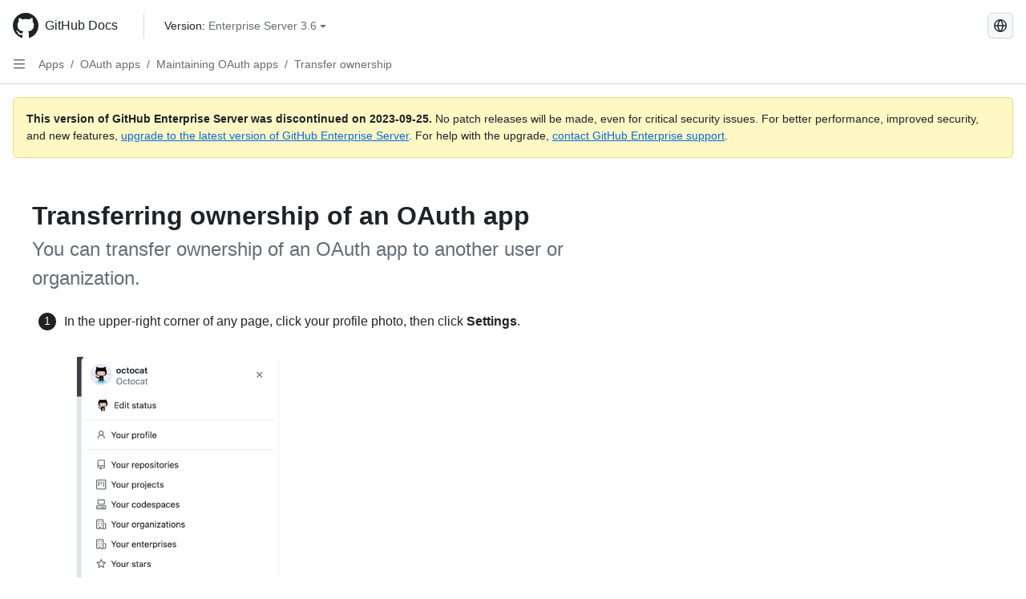

--- FILE ---
content_type: text/html; charset=utf-8
request_url: https://docs.github.com/en/enterprise-server@3.6/apps/oauth-apps/maintaining-oauth-apps/transferring-ownership-of-an-oauth-app
body_size: 16291
content:
<!DOCTYPE html><html data-color-mode="auto" data-light-theme="light" data-dark-theme="dark" lang="en"><head><meta charset="utf-8"><meta name="viewport" content="width=device-width, initial-scale=1"><link rel="icon" type="image/png" href="https://github.github.com/docs-ghes-3.6/assets/cb-345/images/site/favicon.png"><meta name="google-site-verification" content="c1kuD-K2HIVF635lypcsWPoD4kilo5-jA_wBFyT4uMY"><title>Transferring ownership of an OAuth app - GitHub Enterprise Server 3.6 Docs</title><meta name="description" content="You can transfer ownership of an OAuth app to another user or organization."><link rel="alternate" hreflang="zh-Hans" href="https://docs.github.com/zh/enterprise-server@3.6/apps/oauth-apps/maintaining-oauth-apps/transferring-ownership-of-an-oauth-app"><link rel="alternate" hreflang="es" href="https://docs.github.com/es/enterprise-server@3.6/apps/oauth-apps/maintaining-oauth-apps/transferring-ownership-of-an-oauth-app"><link rel="alternate" hreflang="pt" href="https://docs.github.com/pt/enterprise-server@3.6/apps/oauth-apps/maintaining-oauth-apps/transferring-ownership-of-an-oauth-app"><link rel="alternate" hreflang="ru" href="https://docs.github.com/ru/enterprise-server@3.6/apps/oauth-apps/maintaining-oauth-apps/transferring-ownership-of-an-oauth-app"><link rel="alternate" hreflang="ja" href="https://docs.github.com/ja/enterprise-server@3.6/apps/oauth-apps/maintaining-oauth-apps/transferring-ownership-of-an-oauth-app"><link rel="alternate" hreflang="fr" href="https://docs.github.com/fr/enterprise-server@3.6/apps/oauth-apps/maintaining-oauth-apps/transferring-ownership-of-an-oauth-app"><link rel="alternate" hreflang="de" href="https://docs.github.com/de/enterprise-server@3.6/apps/oauth-apps/maintaining-oauth-apps/transferring-ownership-of-an-oauth-app"><link rel="alternate" hreflang="ko" href="https://docs.github.com/ko/enterprise-server@3.6/apps/oauth-apps/maintaining-oauth-apps/transferring-ownership-of-an-oauth-app"><meta name="keywords" content="OAuth apps"><meta name="path-language" content="en"><meta name="path-version" content="enterprise-server@3.6"><meta name="path-product" content="apps"><meta name="path-article" content="apps/oauth-apps/maintaining-oauth-apps/transferring-ownership-of-an-oauth-app"><meta name="page-document-type" content="article"><meta name="status" content="200"><meta property="og:site_name" content="GitHub Docs"><meta property="og:title" content="Transferring ownership of an OAuth app - GitHub Enterprise Server 3.6 Docs"><meta property="og:type" content="article"><meta property="og:url" content="http://localhost:4001/en/enterprise-server@3.6/apps/oauth-apps/maintaining-oauth-apps/transferring-ownership-of-an-oauth-app"><meta property="og:image" content="https://github.githubassets.com/images/modules/open_graph/github-logo.png"><meta name="next-head-count" content="27"><link rel="preload" href="https://docs.github.com/enterprise-server@3.6/_next/static/css/ca6f6997bee4216c.css" as="style"><link rel="stylesheet" href="https://docs.github.com/enterprise-server@3.6/_next/static/css/ca6f6997bee4216c.css" data-n-g=""><link rel="preload" href="https://docs.github.com/enterprise-server@3.6/_next/static/css/f63c32da4b610263.css" as="style"><link rel="stylesheet" href="https://docs.github.com/enterprise-server@3.6/_next/static/css/f63c32da4b610263.css" data-n-p=""><noscript data-n-css=""></noscript><script defer="" nomodule="" src="https://docs.github.com/enterprise-server@3.6/_next/static/chunks/polyfills-c67a75d1b6f99dc8.js"></script><script src="https://docs.github.com/enterprise-server@3.6/_next/static/chunks/webpack-a6af39f8632ebd7b.js" defer=""></script><script src="https://docs.github.com/enterprise-server@3.6/_next/static/chunks/framework-2114f3935436c3d0.js" defer=""></script><script src="https://docs.github.com/enterprise-server@3.6/_next/static/chunks/main-3e4f0579b3c043be.js" defer=""></script><script src="https://docs.github.com/enterprise-server@3.6/_next/static/chunks/pages/_app-7767ee330af2376b.js" defer=""></script><script src="https://docs.github.com/enterprise-server@3.6/_next/static/chunks/0e226fb0-598d7db4dc150025.js" defer=""></script><script src="https://docs.github.com/enterprise-server@3.6/_next/static/chunks/1744-cd6b51e691743289.js" defer=""></script><script src="https://docs.github.com/enterprise-server@3.6/_next/static/chunks/8379-be0cacae2c8bc4d9.js" defer=""></script><script src="https://docs.github.com/enterprise-server@3.6/_next/static/chunks/1026-81d24c8cc72ec184.js" defer=""></script><script src="https://docs.github.com/enterprise-server@3.6/_next/static/chunks/2335-e05f1c526b28deb3.js" defer=""></script><script src="https://docs.github.com/enterprise-server@3.6/_next/static/chunks/1303-e5e5913c8cdb76b7.js" defer=""></script><script src="https://docs.github.com/enterprise-server@3.6/_next/static/chunks/8780-008584caef0caadb.js" defer=""></script><script src="https://docs.github.com/enterprise-server@3.6/_next/static/chunks/9610-bea747987e5b1a3e.js" defer=""></script><script src="https://docs.github.com/enterprise-server@3.6/_next/static/chunks/pages/%5BversionId%5D/%5BproductId%5D/%5B...restPage%5D-455558811d690c7b.js" defer=""></script><style data-styled="" data-styled-version="5.3.5">.fJrWVP{border-radius:6px;border:1px solid;border-color:transparent;font-family:inherit;font-weight:500;font-size:14px;cursor:pointer;-webkit-appearance:none;-moz-appearance:none;appearance:none;-webkit-user-select:none;-moz-user-select:none;-ms-user-select:none;user-select:none;-webkit-text-decoration:none;text-decoration:none;text-align:center;display:-webkit-box;display:-webkit-flex;display:-ms-flexbox;display:flex;-webkit-align-items:center;-webkit-box-align:center;-ms-flex-align:center;align-items:center;-webkit-box-pack:justify;-webkit-justify-content:space-between;-ms-flex-pack:justify;justify-content:space-between;height:32px;padding:0 12px;gap:8px;min-width:-webkit-max-content;min-width:-moz-max-content;min-width:max-content;-webkit-transition:80ms cubic-bezier(0.65,0,0.35,1);transition:80ms cubic-bezier(0.65,0,0.35,1);-webkit-transition-property:color,fill,background-color,border-color;transition-property:color,fill,background-color,border-color;color:#0969da;background-color:transparent;box-shadow:none;}/*!sc*/
.fJrWVP:focus:not(:disabled){box-shadow:none;outline:2px solid #0969da;outline-offset:-2px;}/*!sc*/
.fJrWVP:focus:not(:disabled):not(:focus-visible){outline:solid 1px transparent;}/*!sc*/
.fJrWVP:focus-visible:not(:disabled){box-shadow:none;outline:2px solid #0969da;outline-offset:-2px;}/*!sc*/
.fJrWVP[href]{display:-webkit-inline-box;display:-webkit-inline-flex;display:-ms-inline-flexbox;display:inline-flex;}/*!sc*/
.fJrWVP[href]:hover{-webkit-text-decoration:none;text-decoration:none;}/*!sc*/
.fJrWVP:hover{-webkit-transition-duration:80ms;transition-duration:80ms;}/*!sc*/
.fJrWVP:active{-webkit-transition:none;transition:none;}/*!sc*/
.fJrWVP:disabled{cursor:not-allowed;box-shadow:none;color:#8c959f;}/*!sc*/
.fJrWVP:disabled [data-component=ButtonCounter],.fJrWVP:disabled [data-component="leadingVisual"],.fJrWVP:disabled [data-component="trailingAction"]{color:inherit;}/*!sc*/
@media (forced-colors:active){.fJrWVP:focus{outline:solid 1px transparent;}}/*!sc*/
.fJrWVP [data-component=ButtonCounter]{font-size:12px;}/*!sc*/
.fJrWVP[data-component=IconButton]{display:inline-grid;padding:unset;place-content:center;width:32px;min-width:unset;}/*!sc*/
.fJrWVP[data-size="small"]{padding:0 8px;height:28px;gap:4px;font-size:12px;}/*!sc*/
.fJrWVP[data-size="small"] [data-component="text"]{line-height:calc(20 / 12);}/*!sc*/
.fJrWVP[data-size="small"] [data-component=ButtonCounter]{font-size:12px;}/*!sc*/
.fJrWVP[data-size="small"] [data-component="buttonContent"] > :not(:last-child){margin-right:4px;}/*!sc*/
.fJrWVP[data-size="small"][data-component=IconButton]{width:28px;padding:unset;}/*!sc*/
.fJrWVP[data-size="large"]{padding:0 16px;height:40px;gap:8px;}/*!sc*/
.fJrWVP[data-size="large"] [data-component="buttonContent"] > :not(:last-child){margin-right:8px;}/*!sc*/
.fJrWVP[data-size="large"][data-component=IconButton]{width:40px;padding:unset;}/*!sc*/
.fJrWVP[data-block="block"]{width:100%;}/*!sc*/
.fJrWVP [data-component="leadingVisual"]{grid-area:leadingVisual;color:#656d76;}/*!sc*/
.fJrWVP [data-component="text"]{grid-area:text;line-height:calc(20/14);white-space:nowrap;}/*!sc*/
.fJrWVP [data-component="trailingVisual"]{grid-area:trailingVisual;}/*!sc*/
.fJrWVP [data-component="trailingAction"]{margin-right:-4px;color:#656d76;}/*!sc*/
.fJrWVP [data-component="buttonContent"]{-webkit-flex:1 0 auto;-ms-flex:1 0 auto;flex:1 0 auto;display:grid;grid-template-areas:"leadingVisual text trailingVisual";grid-template-columns:min-content minmax(0,auto) min-content;-webkit-align-items:center;-webkit-box-align:center;-ms-flex-align:center;align-items:center;-webkit-align-content:center;-ms-flex-line-pack:center;align-content:center;}/*!sc*/
.fJrWVP [data-component="buttonContent"] > :not(:last-child){margin-right:8px;}/*!sc*/
.fJrWVP:hover:not([disabled]){background-color:#f3f4f6;}/*!sc*/
.fJrWVP:active:not([disabled]){background-color:hsla(220,14%,94%,1);}/*!sc*/
.fJrWVP[aria-expanded=true]{background-color:hsla(220,14%,94%,1);}/*!sc*/
.fJrWVP[data-component="IconButton"][data-no-visuals]{color:#656d76;}/*!sc*/
.fJrWVP[data-no-visuals]{color:#0969da;}/*!sc*/
.fJrWVP:has([data-component="ButtonCounter"]){color:#0969da;}/*!sc*/
.fJrWVP:disabled[data-no-visuals]{color:#8c959f;}/*!sc*/
.fJrWVP:disabled[data-no-visuals] [data-component=ButtonCounter]{color:inherit;}/*!sc*/
.fJrWVP{height:auto;text-align:left;}/*!sc*/
.fJrWVP span:first-child{display:inline;}/*!sc*/
.ckTEwQ{border-radius:6px;border:1px solid;border-color:rgba(31,35,40,0.15);font-family:inherit;font-weight:500;font-size:14px;cursor:pointer;-webkit-appearance:none;-moz-appearance:none;appearance:none;-webkit-user-select:none;-moz-user-select:none;-ms-user-select:none;user-select:none;-webkit-text-decoration:none;text-decoration:none;text-align:center;display:-webkit-box;display:-webkit-flex;display:-ms-flexbox;display:flex;-webkit-align-items:center;-webkit-box-align:center;-ms-flex-align:center;align-items:center;-webkit-box-pack:justify;-webkit-justify-content:space-between;-ms-flex-pack:justify;justify-content:space-between;height:32px;padding:0 12px;gap:8px;min-width:-webkit-max-content;min-width:-moz-max-content;min-width:max-content;-webkit-transition:80ms cubic-bezier(0.65,0,0.35,1);transition:80ms cubic-bezier(0.65,0,0.35,1);-webkit-transition-property:color,fill,background-color,border-color;transition-property:color,fill,background-color,border-color;color:#24292f;background-color:#f6f8fa;box-shadow:0 1px 0 rgba(31,35,40,0.04),inset 0 1px 0 rgba(255,255,255,0.25);}/*!sc*/
.ckTEwQ:focus:not(:disabled){box-shadow:none;outline:2px solid #0969da;outline-offset:-2px;}/*!sc*/
.ckTEwQ:focus:not(:disabled):not(:focus-visible){outline:solid 1px transparent;}/*!sc*/
.ckTEwQ:focus-visible:not(:disabled){box-shadow:none;outline:2px solid #0969da;outline-offset:-2px;}/*!sc*/
.ckTEwQ[href]{display:-webkit-inline-box;display:-webkit-inline-flex;display:-ms-inline-flexbox;display:inline-flex;}/*!sc*/
.ckTEwQ[href]:hover{-webkit-text-decoration:none;text-decoration:none;}/*!sc*/
.ckTEwQ:hover{-webkit-transition-duration:80ms;transition-duration:80ms;}/*!sc*/
.ckTEwQ:active{-webkit-transition:none;transition:none;}/*!sc*/
.ckTEwQ:disabled{cursor:not-allowed;box-shadow:none;color:#8c959f;}/*!sc*/
.ckTEwQ:disabled [data-component=ButtonCounter]{color:inherit;}/*!sc*/
@media (forced-colors:active){.ckTEwQ:focus{outline:solid 1px transparent;}}/*!sc*/
.ckTEwQ [data-component=ButtonCounter]{font-size:12px;}/*!sc*/
.ckTEwQ[data-component=IconButton]{display:inline-grid;padding:unset;place-content:center;width:32px;min-width:unset;}/*!sc*/
.ckTEwQ[data-size="small"]{padding:0 8px;height:28px;gap:4px;font-size:12px;}/*!sc*/
.ckTEwQ[data-size="small"] [data-component="text"]{line-height:calc(20 / 12);}/*!sc*/
.ckTEwQ[data-size="small"] [data-component=ButtonCounter]{font-size:12px;}/*!sc*/
.ckTEwQ[data-size="small"] [data-component="buttonContent"] > :not(:last-child){margin-right:4px;}/*!sc*/
.ckTEwQ[data-size="small"][data-component=IconButton]{width:28px;padding:unset;}/*!sc*/
.ckTEwQ[data-size="large"]{padding:0 16px;height:40px;gap:8px;}/*!sc*/
.ckTEwQ[data-size="large"] [data-component="buttonContent"] > :not(:last-child){margin-right:8px;}/*!sc*/
.ckTEwQ[data-size="large"][data-component=IconButton]{width:40px;padding:unset;}/*!sc*/
.ckTEwQ[data-block="block"]{width:100%;}/*!sc*/
.ckTEwQ [data-component="leadingVisual"]{grid-area:leadingVisual;}/*!sc*/
.ckTEwQ [data-component="text"]{grid-area:text;line-height:calc(20/14);white-space:nowrap;}/*!sc*/
.ckTEwQ [data-component="trailingVisual"]{grid-area:trailingVisual;}/*!sc*/
.ckTEwQ [data-component="trailingAction"]{margin-right:-4px;}/*!sc*/
.ckTEwQ [data-component="buttonContent"]{-webkit-flex:1 0 auto;-ms-flex:1 0 auto;flex:1 0 auto;display:grid;grid-template-areas:"leadingVisual text trailingVisual";grid-template-columns:min-content minmax(0,auto) min-content;-webkit-align-items:center;-webkit-box-align:center;-ms-flex-align:center;align-items:center;-webkit-align-content:center;-ms-flex-line-pack:center;align-content:center;}/*!sc*/
.ckTEwQ [data-component="buttonContent"] > :not(:last-child){margin-right:8px;}/*!sc*/
.ckTEwQ:hover:not([disabled]){background-color:#f3f4f6;border-color:rgba(31,35,40,0.15);}/*!sc*/
.ckTEwQ:active:not([disabled]){background-color:hsla(220,14%,93%,1);border-color:rgba(31,35,40,0.15);}/*!sc*/
.ckTEwQ[aria-expanded=true]{background-color:hsla(220,14%,93%,1);border-color:rgba(31,35,40,0.15);}/*!sc*/
.ckTEwQ [data-component="leadingVisual"],.ckTEwQ [data-component="trailingVisual"],.ckTEwQ [data-component="trailingAction"]{color:#656d76;}/*!sc*/
.ckTEwQ[data-no-visuals="true"]{border-top-left-radius:unset;border-bottom-left-radius:unset;}/*!sc*/
.iDngCn{border-radius:6px;border:1px solid;border-color:rgba(31,35,40,0.15);font-family:inherit;font-weight:500;font-size:14px;cursor:pointer;-webkit-appearance:none;-moz-appearance:none;appearance:none;-webkit-user-select:none;-moz-user-select:none;-ms-user-select:none;user-select:none;-webkit-text-decoration:none;text-decoration:none;text-align:center;display:-webkit-box;display:-webkit-flex;display:-ms-flexbox;display:flex;-webkit-align-items:center;-webkit-box-align:center;-ms-flex-align:center;align-items:center;-webkit-box-pack:justify;-webkit-justify-content:space-between;-ms-flex-pack:justify;justify-content:space-between;height:32px;padding:0 12px;gap:8px;min-width:-webkit-max-content;min-width:-moz-max-content;min-width:max-content;-webkit-transition:80ms cubic-bezier(0.65,0,0.35,1);transition:80ms cubic-bezier(0.65,0,0.35,1);-webkit-transition-property:color,fill,background-color,border-color;transition-property:color,fill,background-color,border-color;color:#24292f;background-color:#f6f8fa;box-shadow:0 1px 0 rgba(31,35,40,0.04),inset 0 1px 0 rgba(255,255,255,0.25);}/*!sc*/
.iDngCn:focus:not(:disabled){box-shadow:none;outline:2px solid #0969da;outline-offset:-2px;}/*!sc*/
.iDngCn:focus:not(:disabled):not(:focus-visible){outline:solid 1px transparent;}/*!sc*/
.iDngCn:focus-visible:not(:disabled){box-shadow:none;outline:2px solid #0969da;outline-offset:-2px;}/*!sc*/
.iDngCn[href]{display:-webkit-inline-box;display:-webkit-inline-flex;display:-ms-inline-flexbox;display:inline-flex;}/*!sc*/
.iDngCn[href]:hover{-webkit-text-decoration:none;text-decoration:none;}/*!sc*/
.iDngCn:hover{-webkit-transition-duration:80ms;transition-duration:80ms;}/*!sc*/
.iDngCn:active{-webkit-transition:none;transition:none;}/*!sc*/
.iDngCn:disabled{cursor:not-allowed;box-shadow:none;color:#8c959f;}/*!sc*/
.iDngCn:disabled [data-component=ButtonCounter]{color:inherit;}/*!sc*/
@media (forced-colors:active){.iDngCn:focus{outline:solid 1px transparent;}}/*!sc*/
.iDngCn [data-component=ButtonCounter]{font-size:12px;}/*!sc*/
.iDngCn[data-component=IconButton]{display:inline-grid;padding:unset;place-content:center;width:32px;min-width:unset;}/*!sc*/
.iDngCn[data-size="small"]{padding:0 8px;height:28px;gap:4px;font-size:12px;}/*!sc*/
.iDngCn[data-size="small"] [data-component="text"]{line-height:calc(20 / 12);}/*!sc*/
.iDngCn[data-size="small"] [data-component=ButtonCounter]{font-size:12px;}/*!sc*/
.iDngCn[data-size="small"] [data-component="buttonContent"] > :not(:last-child){margin-right:4px;}/*!sc*/
.iDngCn[data-size="small"][data-component=IconButton]{width:28px;padding:unset;}/*!sc*/
.iDngCn[data-size="large"]{padding:0 16px;height:40px;gap:8px;}/*!sc*/
.iDngCn[data-size="large"] [data-component="buttonContent"] > :not(:last-child){margin-right:8px;}/*!sc*/
.iDngCn[data-size="large"][data-component=IconButton]{width:40px;padding:unset;}/*!sc*/
.iDngCn[data-block="block"]{width:100%;}/*!sc*/
.iDngCn [data-component="leadingVisual"]{grid-area:leadingVisual;}/*!sc*/
.iDngCn [data-component="text"]{grid-area:text;line-height:calc(20/14);white-space:nowrap;}/*!sc*/
.iDngCn [data-component="trailingVisual"]{grid-area:trailingVisual;}/*!sc*/
.iDngCn [data-component="trailingAction"]{margin-right:-4px;}/*!sc*/
.iDngCn [data-component="buttonContent"]{-webkit-flex:1 0 auto;-ms-flex:1 0 auto;flex:1 0 auto;display:grid;grid-template-areas:"leadingVisual text trailingVisual";grid-template-columns:min-content minmax(0,auto) min-content;-webkit-align-items:center;-webkit-box-align:center;-ms-flex-align:center;align-items:center;-webkit-align-content:center;-ms-flex-line-pack:center;align-content:center;}/*!sc*/
.iDngCn [data-component="buttonContent"] > :not(:last-child){margin-right:8px;}/*!sc*/
.iDngCn:hover:not([disabled]){background-color:#f3f4f6;border-color:rgba(31,35,40,0.15);}/*!sc*/
.iDngCn:active:not([disabled]){background-color:hsla(220,14%,93%,1);border-color:rgba(31,35,40,0.15);}/*!sc*/
.iDngCn[aria-expanded=true]{background-color:hsla(220,14%,93%,1);border-color:rgba(31,35,40,0.15);}/*!sc*/
.iDngCn [data-component="leadingVisual"],.iDngCn [data-component="trailingVisual"],.iDngCn [data-component="trailingAction"]{color:#656d76;}/*!sc*/
.eubRgp{border-radius:6px;border:1px solid;border-color:rgba(31,35,40,0.15);font-family:inherit;font-weight:500;font-size:14px;cursor:pointer;-webkit-appearance:none;-moz-appearance:none;appearance:none;-webkit-user-select:none;-moz-user-select:none;-ms-user-select:none;user-select:none;-webkit-text-decoration:none;text-decoration:none;text-align:center;display:-webkit-box;display:-webkit-flex;display:-ms-flexbox;display:flex;-webkit-align-items:center;-webkit-box-align:center;-ms-flex-align:center;align-items:center;-webkit-box-pack:justify;-webkit-justify-content:space-between;-ms-flex-pack:justify;justify-content:space-between;height:32px;padding:0 12px;gap:8px;min-width:-webkit-max-content;min-width:-moz-max-content;min-width:max-content;-webkit-transition:80ms cubic-bezier(0.65,0,0.35,1);transition:80ms cubic-bezier(0.65,0,0.35,1);-webkit-transition-property:color,fill,background-color,border-color;transition-property:color,fill,background-color,border-color;color:#24292f;background-color:#f6f8fa;box-shadow:0 1px 0 rgba(31,35,40,0.04),inset 0 1px 0 rgba(255,255,255,0.25);}/*!sc*/
.eubRgp:focus:not(:disabled){box-shadow:none;outline:2px solid #0969da;outline-offset:-2px;}/*!sc*/
.eubRgp:focus:not(:disabled):not(:focus-visible){outline:solid 1px transparent;}/*!sc*/
.eubRgp:focus-visible:not(:disabled){box-shadow:none;outline:2px solid #0969da;outline-offset:-2px;}/*!sc*/
.eubRgp[href]{display:-webkit-inline-box;display:-webkit-inline-flex;display:-ms-inline-flexbox;display:inline-flex;}/*!sc*/
.eubRgp[href]:hover{-webkit-text-decoration:none;text-decoration:none;}/*!sc*/
.eubRgp:hover{-webkit-transition-duration:80ms;transition-duration:80ms;}/*!sc*/
.eubRgp:active{-webkit-transition:none;transition:none;}/*!sc*/
.eubRgp:disabled{cursor:not-allowed;box-shadow:none;color:#8c959f;}/*!sc*/
.eubRgp:disabled [data-component=ButtonCounter]{color:inherit;}/*!sc*/
@media (forced-colors:active){.eubRgp:focus{outline:solid 1px transparent;}}/*!sc*/
.eubRgp [data-component=ButtonCounter]{font-size:12px;}/*!sc*/
.eubRgp[data-component=IconButton]{display:inline-grid;padding:unset;place-content:center;width:32px;min-width:unset;}/*!sc*/
.eubRgp[data-size="small"]{padding:0 8px;height:28px;gap:4px;font-size:12px;}/*!sc*/
.eubRgp[data-size="small"] [data-component="text"]{line-height:calc(20 / 12);}/*!sc*/
.eubRgp[data-size="small"] [data-component=ButtonCounter]{font-size:12px;}/*!sc*/
.eubRgp[data-size="small"] [data-component="buttonContent"] > :not(:last-child){margin-right:4px;}/*!sc*/
.eubRgp[data-size="small"][data-component=IconButton]{width:28px;padding:unset;}/*!sc*/
.eubRgp[data-size="large"]{padding:0 16px;height:40px;gap:8px;}/*!sc*/
.eubRgp[data-size="large"] [data-component="buttonContent"] > :not(:last-child){margin-right:8px;}/*!sc*/
.eubRgp[data-size="large"][data-component=IconButton]{width:40px;padding:unset;}/*!sc*/
.eubRgp[data-block="block"]{width:100%;}/*!sc*/
.eubRgp [data-component="leadingVisual"]{grid-area:leadingVisual;}/*!sc*/
.eubRgp [data-component="text"]{grid-area:text;line-height:calc(20/14);white-space:nowrap;}/*!sc*/
.eubRgp [data-component="trailingVisual"]{grid-area:trailingVisual;}/*!sc*/
.eubRgp [data-component="trailingAction"]{margin-right:-4px;}/*!sc*/
.eubRgp [data-component="buttonContent"]{-webkit-flex:1 0 auto;-ms-flex:1 0 auto;flex:1 0 auto;display:grid;grid-template-areas:"leadingVisual text trailingVisual";grid-template-columns:min-content minmax(0,auto) min-content;-webkit-align-items:center;-webkit-box-align:center;-ms-flex-align:center;align-items:center;-webkit-align-content:center;-ms-flex-line-pack:center;align-content:center;}/*!sc*/
.eubRgp [data-component="buttonContent"] > :not(:last-child){margin-right:8px;}/*!sc*/
.eubRgp:hover:not([disabled]){background-color:#f3f4f6;border-color:rgba(31,35,40,0.15);}/*!sc*/
.eubRgp:active:not([disabled]){background-color:hsla(220,14%,93%,1);border-color:rgba(31,35,40,0.15);}/*!sc*/
.eubRgp[aria-expanded=true]{background-color:hsla(220,14%,93%,1);border-color:rgba(31,35,40,0.15);}/*!sc*/
.eubRgp [data-component="leadingVisual"],.eubRgp [data-component="trailingVisual"],.eubRgp [data-component="trailingAction"]{color:#656d76;}/*!sc*/
.eubRgp[data-no-visuals="true"]{display:none;}/*!sc*/
.gIiczF{border-radius:6px;border:1px solid;border-color:rgba(31,35,40,0.15);font-family:inherit;font-weight:500;font-size:14px;cursor:pointer;-webkit-appearance:none;-moz-appearance:none;appearance:none;-webkit-user-select:none;-moz-user-select:none;-ms-user-select:none;user-select:none;-webkit-text-decoration:none;text-decoration:none;text-align:center;display:-webkit-box;display:-webkit-flex;display:-ms-flexbox;display:flex;-webkit-align-items:center;-webkit-box-align:center;-ms-flex-align:center;align-items:center;-webkit-box-pack:justify;-webkit-justify-content:space-between;-ms-flex-pack:justify;justify-content:space-between;height:32px;padding:0 12px;gap:8px;min-width:-webkit-max-content;min-width:-moz-max-content;min-width:max-content;-webkit-transition:80ms cubic-bezier(0.65,0,0.35,1);transition:80ms cubic-bezier(0.65,0,0.35,1);-webkit-transition-property:color,fill,background-color,border-color;transition-property:color,fill,background-color,border-color;color:#24292f;background-color:#f6f8fa;box-shadow:0 1px 0 rgba(31,35,40,0.04),inset 0 1px 0 rgba(255,255,255,0.25);}/*!sc*/
.gIiczF:focus:not(:disabled){box-shadow:none;outline:2px solid #0969da;outline-offset:-2px;}/*!sc*/
.gIiczF:focus:not(:disabled):not(:focus-visible){outline:solid 1px transparent;}/*!sc*/
.gIiczF:focus-visible:not(:disabled){box-shadow:none;outline:2px solid #0969da;outline-offset:-2px;}/*!sc*/
.gIiczF[href]{display:-webkit-inline-box;display:-webkit-inline-flex;display:-ms-inline-flexbox;display:inline-flex;}/*!sc*/
.gIiczF[href]:hover{-webkit-text-decoration:none;text-decoration:none;}/*!sc*/
.gIiczF:hover{-webkit-transition-duration:80ms;transition-duration:80ms;}/*!sc*/
.gIiczF:active{-webkit-transition:none;transition:none;}/*!sc*/
.gIiczF:disabled{cursor:not-allowed;box-shadow:none;color:#8c959f;}/*!sc*/
.gIiczF:disabled [data-component=ButtonCounter]{color:inherit;}/*!sc*/
@media (forced-colors:active){.gIiczF:focus{outline:solid 1px transparent;}}/*!sc*/
.gIiczF [data-component=ButtonCounter]{font-size:12px;}/*!sc*/
.gIiczF[data-component=IconButton]{display:inline-grid;padding:unset;place-content:center;width:32px;min-width:unset;}/*!sc*/
.gIiczF[data-size="small"]{padding:0 8px;height:28px;gap:4px;font-size:12px;}/*!sc*/
.gIiczF[data-size="small"] [data-component="text"]{line-height:calc(20 / 12);}/*!sc*/
.gIiczF[data-size="small"] [data-component=ButtonCounter]{font-size:12px;}/*!sc*/
.gIiczF[data-size="small"] [data-component="buttonContent"] > :not(:last-child){margin-right:4px;}/*!sc*/
.gIiczF[data-size="small"][data-component=IconButton]{width:28px;padding:unset;}/*!sc*/
.gIiczF[data-size="large"]{padding:0 16px;height:40px;gap:8px;}/*!sc*/
.gIiczF[data-size="large"] [data-component="buttonContent"] > :not(:last-child){margin-right:8px;}/*!sc*/
.gIiczF[data-size="large"][data-component=IconButton]{width:40px;padding:unset;}/*!sc*/
.gIiczF[data-block="block"]{width:100%;}/*!sc*/
.gIiczF [data-component="leadingVisual"]{grid-area:leadingVisual;}/*!sc*/
.gIiczF [data-component="text"]{grid-area:text;line-height:calc(20/14);white-space:nowrap;}/*!sc*/
.gIiczF [data-component="trailingVisual"]{grid-area:trailingVisual;}/*!sc*/
.gIiczF [data-component="trailingAction"]{margin-right:-4px;}/*!sc*/
.gIiczF [data-component="buttonContent"]{-webkit-flex:1 0 auto;-ms-flex:1 0 auto;flex:1 0 auto;display:grid;grid-template-areas:"leadingVisual text trailingVisual";grid-template-columns:min-content minmax(0,auto) min-content;-webkit-align-items:center;-webkit-box-align:center;-ms-flex-align:center;align-items:center;-webkit-align-content:center;-ms-flex-line-pack:center;align-content:center;}/*!sc*/
.gIiczF [data-component="buttonContent"] > :not(:last-child){margin-right:8px;}/*!sc*/
.gIiczF:hover:not([disabled]){background-color:#f3f4f6;border-color:rgba(31,35,40,0.15);}/*!sc*/
.gIiczF:active:not([disabled]){background-color:hsla(220,14%,93%,1);border-color:rgba(31,35,40,0.15);}/*!sc*/
.gIiczF[aria-expanded=true]{background-color:hsla(220,14%,93%,1);border-color:rgba(31,35,40,0.15);}/*!sc*/
.gIiczF [data-component="leadingVisual"],.gIiczF [data-component="trailingVisual"],.gIiczF [data-component="trailingAction"]{color:#656d76;}/*!sc*/
.gIiczF[data-no-visuals="true"]{margin-left:16px;}/*!sc*/
@media (min-width:768px){.gIiczF[data-no-visuals="true"]{margin-left:0;}}/*!sc*/
@media (min-width:1012px){.gIiczF[data-no-visuals="true"]{display:none;}}/*!sc*/
.bzxvym{border-radius:6px;border:1px solid;border-color:transparent;font-family:inherit;font-weight:500;font-size:14px;cursor:pointer;-webkit-appearance:none;-moz-appearance:none;appearance:none;-webkit-user-select:none;-moz-user-select:none;-ms-user-select:none;user-select:none;-webkit-text-decoration:none;text-decoration:none;text-align:center;display:-webkit-box;display:-webkit-flex;display:-ms-flexbox;display:flex;-webkit-align-items:center;-webkit-box-align:center;-ms-flex-align:center;align-items:center;-webkit-box-pack:justify;-webkit-justify-content:space-between;-ms-flex-pack:justify;justify-content:space-between;height:32px;padding:0 12px;gap:8px;min-width:-webkit-max-content;min-width:-moz-max-content;min-width:max-content;-webkit-transition:80ms cubic-bezier(0.65,0,0.35,1);transition:80ms cubic-bezier(0.65,0,0.35,1);-webkit-transition-property:color,fill,background-color,border-color;transition-property:color,fill,background-color,border-color;color:#0969da;background-color:transparent;box-shadow:none;}/*!sc*/
.bzxvym:focus:not(:disabled){box-shadow:none;outline:2px solid #0969da;outline-offset:-2px;}/*!sc*/
.bzxvym:focus:not(:disabled):not(:focus-visible){outline:solid 1px transparent;}/*!sc*/
.bzxvym:focus-visible:not(:disabled){box-shadow:none;outline:2px solid #0969da;outline-offset:-2px;}/*!sc*/
.bzxvym[href]{display:-webkit-inline-box;display:-webkit-inline-flex;display:-ms-inline-flexbox;display:inline-flex;}/*!sc*/
.bzxvym[href]:hover{-webkit-text-decoration:none;text-decoration:none;}/*!sc*/
.bzxvym:hover{-webkit-transition-duration:80ms;transition-duration:80ms;}/*!sc*/
.bzxvym:active{-webkit-transition:none;transition:none;}/*!sc*/
.bzxvym:disabled{cursor:not-allowed;box-shadow:none;color:#8c959f;}/*!sc*/
.bzxvym:disabled [data-component=ButtonCounter],.bzxvym:disabled [data-component="leadingVisual"],.bzxvym:disabled [data-component="trailingAction"]{color:inherit;}/*!sc*/
@media (forced-colors:active){.bzxvym:focus{outline:solid 1px transparent;}}/*!sc*/
.bzxvym [data-component=ButtonCounter]{font-size:12px;}/*!sc*/
.bzxvym[data-component=IconButton]{display:inline-grid;padding:unset;place-content:center;width:32px;min-width:unset;}/*!sc*/
.bzxvym[data-size="small"]{padding:0 8px;height:28px;gap:4px;font-size:12px;}/*!sc*/
.bzxvym[data-size="small"] [data-component="text"]{line-height:calc(20 / 12);}/*!sc*/
.bzxvym[data-size="small"] [data-component=ButtonCounter]{font-size:12px;}/*!sc*/
.bzxvym[data-size="small"] [data-component="buttonContent"] > :not(:last-child){margin-right:4px;}/*!sc*/
.bzxvym[data-size="small"][data-component=IconButton]{width:28px;padding:unset;}/*!sc*/
.bzxvym[data-size="large"]{padding:0 16px;height:40px;gap:8px;}/*!sc*/
.bzxvym[data-size="large"] [data-component="buttonContent"] > :not(:last-child){margin-right:8px;}/*!sc*/
.bzxvym[data-size="large"][data-component=IconButton]{width:40px;padding:unset;}/*!sc*/
.bzxvym[data-block="block"]{width:100%;}/*!sc*/
.bzxvym [data-component="leadingVisual"]{grid-area:leadingVisual;color:#656d76;}/*!sc*/
.bzxvym [data-component="text"]{grid-area:text;line-height:calc(20/14);white-space:nowrap;}/*!sc*/
.bzxvym [data-component="trailingVisual"]{grid-area:trailingVisual;}/*!sc*/
.bzxvym [data-component="trailingAction"]{margin-right:-4px;color:#656d76;}/*!sc*/
.bzxvym [data-component="buttonContent"]{-webkit-flex:1 0 auto;-ms-flex:1 0 auto;flex:1 0 auto;display:grid;grid-template-areas:"leadingVisual text trailingVisual";grid-template-columns:min-content minmax(0,auto) min-content;-webkit-align-items:center;-webkit-box-align:center;-ms-flex-align:center;align-items:center;-webkit-align-content:center;-ms-flex-line-pack:center;align-content:center;}/*!sc*/
.bzxvym [data-component="buttonContent"] > :not(:last-child){margin-right:8px;}/*!sc*/
.bzxvym:hover:not([disabled]){background-color:#f3f4f6;}/*!sc*/
.bzxvym:active:not([disabled]){background-color:hsla(220,14%,94%,1);}/*!sc*/
.bzxvym[aria-expanded=true]{background-color:hsla(220,14%,94%,1);}/*!sc*/
.bzxvym[data-component="IconButton"][data-no-visuals]{color:#656d76;}/*!sc*/
.bzxvym[data-no-visuals]{color:#0969da;}/*!sc*/
.bzxvym:has([data-component="ButtonCounter"]){color:#0969da;}/*!sc*/
.bzxvym:disabled[data-no-visuals]{color:#8c959f;}/*!sc*/
.bzxvym:disabled[data-no-visuals] [data-component=ButtonCounter]{color:inherit;}/*!sc*/
data-styled.g3[id="types__StyledButton-sc-ws60qy-0"]{content:"fJrWVP,ckTEwQ,iDngCn,eubRgp,gIiczF,bzxvym,"}/*!sc*/
.cEhRXB{-webkit-box-pack:center;-webkit-justify-content:center;-ms-flex-pack:center;justify-content:center;}/*!sc*/
.dmdEgz{display:-webkit-box;display:-webkit-flex;display:-ms-flexbox;display:flex;pointer-events:none;}/*!sc*/
.hROlum{display:-webkit-box;display:-webkit-flex;display:-ms-flexbox;display:flex;-webkit-flex-direction:column;-ms-flex-direction:column;flex-direction:column;-webkit-box-flex:1;-webkit-flex-grow:1;-ms-flex-positive:1;flex-grow:1;min-width:0;}/*!sc*/
.iGPchh{-webkit-box-flex:1;-webkit-flex-grow:1;-ms-flex-positive:1;flex-grow:1;font-weight:400;}/*!sc*/
.Ywlla{list-style:none;}/*!sc*/
.cUxMoC{display:-webkit-box;display:-webkit-flex;display:-ms-flexbox;display:flex;-webkit-box-flex:1;-webkit-flex-grow:1;-ms-flex-positive:1;flex-grow:1;}/*!sc*/
.bQYDur{height:20px;-webkit-flex-shrink:0;-ms-flex-negative:0;flex-shrink:0;color:#656d76;margin-left:8px;font-weight:initial;}/*!sc*/
[data-variant="danger"]:hover .Box-sc-g0xbh4-0,[data-variant="danger"]:active .bQYDur{color:#1F2328;}/*!sc*/
.gMkIpo{padding:0;margin:0;display:none;}/*!sc*/
.gMkIpo *{font-size:14px;}/*!sc*/
.enEvIH{padding:0;margin:0;display:block;}/*!sc*/
.enEvIH *{font-size:14px;}/*!sc*/
.eQiQea{grid-area:topper;}/*!sc*/
.giVcWX{-webkit-align-self:flex-start;-ms-flex-item-align:start;align-self:flex-start;grid-area:sidebar;}/*!sc*/
.ijSsTo{grid-area:intro;}/*!sc*/
.kohLxz{grid-area:content;}/*!sc*/
data-styled.g4[id="Box-sc-g0xbh4-0"]{content:"cEhRXB,dmdEgz,hROlum,iGPchh,Ywlla,cUxMoC,bQYDur,gMkIpo,enEvIH,eQiQea,giVcWX,ijSsTo,kohLxz,"}/*!sc*/
.daAEFx{-webkit-transform:rotate(0deg);-ms-transform:rotate(0deg);transform:rotate(0deg);}/*!sc*/
.gzcJGA{-webkit-transform:rotate(180deg);-ms-transform:rotate(180deg);transform:rotate(180deg);}/*!sc*/
data-styled.g8[id="Octicon-sc-9kayk9-0"]{content:"daAEFx,gzcJGA,"}/*!sc*/
.hgjakc{margin:0;padding-inline-start:0;padding-top:8px;padding-bottom:8px;}/*!sc*/
data-styled.g23[id="List__ListBox-sc-1x7olzq-0"]{content:"hgjakc,"}/*!sc*/
.bcdRxb{position:relative;display:-webkit-box;display:-webkit-flex;display:-ms-flexbox;display:flex;padding-left:0;padding-right:0;font-size:14px;padding-top:0;padding-bottom:0;line-height:20px;min-height:5px;margin-left:8px;margin-right:8px;border-radius:6px;-webkit-transition:background 33.333ms linear;transition:background 33.333ms linear;color:#1F2328;cursor:pointer;-webkit-appearance:none;-moz-appearance:none;appearance:none;background:unset;border:unset;width:calc(100% - 16px);font-family:unset;text-align:unset;margin-top:unset;margin-bottom:unset;}/*!sc*/
.bcdRxb[aria-disabled]{cursor:not-allowed;}/*!sc*/
.bcdRxb[aria-disabled] [data-component="ActionList.Checkbox"]{background-color:var(--color-input-disabled-bg,rgba(175,184,193,0.2));border-color:var(--color-input-disabled-bg,rgba(175,184,193,0.2));}/*!sc*/
@media (hover:hover) and (pointer:fine){.bcdRxb:hover:not([aria-disabled]){background-color:rgba(208,215,222,0.32);color:#1F2328;}.bcdRxb:focus-visible,.bcdRxb > a:focus-visible{outline:none;border:2 solid;box-shadow:0 0 0 2px #0969da;}.bcdRxb:active:not([aria-disabled]){background-color:rgba(208,215,222,0.48);color:#1F2328;}}/*!sc*/
@media (forced-colors:active){.bcdRxb:focus{outline:solid 1px transparent !important;}}/*!sc*/
.bcdRxb [data-component="ActionList.Item--DividerContainer"]{position:relative;}/*!sc*/
.bcdRxb [data-component="ActionList.Item--DividerContainer"]::before{content:" ";display:block;position:absolute;width:100%;top:-7px;border:0 solid;border-top-width:0;border-color:var(--divider-color,transparent);}/*!sc*/
.bcdRxb:not(:first-of-type){--divider-color:rgba(208,215,222,0.48);}/*!sc*/
[data-component="ActionList.Divider"] + .Item__LiBox-sc-yeql7o-0{--divider-color:transparent !important;}/*!sc*/
.bcdRxb:hover:not([aria-disabled]),.bcdRxb:focus:not([aria-disabled]),.bcdRxb[data-focus-visible-added]:not([aria-disabled]){--divider-color:transparent;}/*!sc*/
.bcdRxb:hover:not([aria-disabled]) + .Item__LiBox-sc-yeql7o-0,.bcdRxb[data-focus-visible-added] + li{--divider-color:transparent;}/*!sc*/
.hUzceA{position:relative;display:-webkit-box;display:-webkit-flex;display:-ms-flexbox;display:flex;padding-left:8px;padding-right:8px;padding-top:6px;padding-bottom:6px;line-height:20px;min-height:5px;margin-left:8px;margin-right:8px;border-radius:6px;-webkit-transition:background 33.333ms linear;transition:background 33.333ms linear;color:#1F2328;cursor:pointer;-webkit-appearance:none;-moz-appearance:none;appearance:none;background:unset;border:unset;width:calc(100% - 16px);font-family:unset;text-align:unset;margin-top:unset;margin-bottom:unset;}/*!sc*/
.hUzceA[aria-disabled]{cursor:not-allowed;}/*!sc*/
.hUzceA[aria-disabled] [data-component="ActionList.Checkbox"]{background-color:var(--color-input-disabled-bg,rgba(175,184,193,0.2));border-color:var(--color-input-disabled-bg,rgba(175,184,193,0.2));}/*!sc*/
@media (hover:hover) and (pointer:fine){.hUzceA:hover:not([aria-disabled]){background-color:rgba(208,215,222,0.32);color:#1F2328;}.hUzceA:focus-visible,.hUzceA > a:focus-visible{outline:none;border:2 solid;box-shadow:0 0 0 2px #0969da;}.hUzceA:active:not([aria-disabled]){background-color:rgba(208,215,222,0.48);color:#1F2328;}}/*!sc*/
@media (forced-colors:active){.hUzceA:focus{outline:solid 1px transparent !important;}}/*!sc*/
.hUzceA [data-component="ActionList.Item--DividerContainer"]{position:relative;}/*!sc*/
.hUzceA [data-component="ActionList.Item--DividerContainer"]::before{content:" ";display:block;position:absolute;width:100%;top:-7px;border:0 solid;border-top-width:0;border-color:var(--divider-color,transparent);}/*!sc*/
.hUzceA:not(:first-of-type){--divider-color:rgba(208,215,222,0.48);}/*!sc*/
[data-component="ActionList.Divider"] + .Item__LiBox-sc-yeql7o-0{--divider-color:transparent !important;}/*!sc*/
.hUzceA:hover:not([aria-disabled]),.hUzceA:focus:not([aria-disabled]),.hUzceA[data-focus-visible-added]:not([aria-disabled]){--divider-color:transparent;}/*!sc*/
.hUzceA:hover:not([aria-disabled]) + .Item__LiBox-sc-yeql7o-0,.hUzceA[data-focus-visible-added] + li{--divider-color:transparent;}/*!sc*/
.tHGBi{position:relative;display:-webkit-box;display:-webkit-flex;display:-ms-flexbox;display:flex;padding-left:16px;padding-right:8px;font-size:12px;padding-top:6px;padding-bottom:6px;line-height:20px;min-height:5px;margin-left:8px;margin-right:8px;border-radius:6px;-webkit-transition:background 33.333ms linear;transition:background 33.333ms linear;color:#1F2328;cursor:pointer;-webkit-appearance:none;-moz-appearance:none;appearance:none;background:unset;border:unset;width:calc(100% - 16px);font-family:unset;text-align:unset;margin-top:unset;margin-bottom:unset;}/*!sc*/
.tHGBi[aria-disabled]{cursor:not-allowed;}/*!sc*/
.tHGBi[aria-disabled] [data-component="ActionList.Checkbox"]{background-color:var(--color-input-disabled-bg,rgba(175,184,193,0.2));border-color:var(--color-input-disabled-bg,rgba(175,184,193,0.2));}/*!sc*/
@media (hover:hover) and (pointer:fine){.tHGBi:hover:not([aria-disabled]){background-color:rgba(208,215,222,0.32);color:#1F2328;}.tHGBi:focus-visible,.tHGBi > a:focus-visible{outline:none;border:2 solid;box-shadow:0 0 0 2px #0969da;}.tHGBi:active:not([aria-disabled]){background-color:rgba(208,215,222,0.48);color:#1F2328;}}/*!sc*/
@media (forced-colors:active){.tHGBi:focus{outline:solid 1px transparent !important;}}/*!sc*/
.tHGBi [data-component="ActionList.Item--DividerContainer"]{position:relative;}/*!sc*/
.tHGBi [data-component="ActionList.Item--DividerContainer"]::before{content:" ";display:block;position:absolute;width:100%;top:-7px;border:0 solid;border-top-width:0;border-color:var(--divider-color,transparent);}/*!sc*/
.tHGBi:not(:first-of-type){--divider-color:rgba(208,215,222,0.48);}/*!sc*/
[data-component="ActionList.Divider"] + .Item__LiBox-sc-yeql7o-0{--divider-color:transparent !important;}/*!sc*/
.tHGBi:hover:not([aria-disabled]),.tHGBi:focus:not([aria-disabled]),.tHGBi[data-focus-visible-added]:not([aria-disabled]){--divider-color:transparent;}/*!sc*/
.tHGBi:hover:not([aria-disabled]) + .Item__LiBox-sc-yeql7o-0,.tHGBi[data-focus-visible-added] + li{--divider-color:transparent;}/*!sc*/
.kfCNnm{position:relative;display:-webkit-box;display:-webkit-flex;display:-ms-flexbox;display:flex;padding-left:0;padding-right:0;font-size:14px;padding-top:0;padding-bottom:0;line-height:20px;min-height:5px;margin-left:8px;margin-right:8px;border-radius:6px;-webkit-transition:background 33.333ms linear;transition:background 33.333ms linear;color:#1F2328;cursor:pointer;-webkit-appearance:none;-moz-appearance:none;appearance:none;background:unset;border:unset;width:calc(100% - 16px);font-family:unset;text-align:unset;margin-top:unset;margin-bottom:unset;font-weight:600;background-color:rgba(208,215,222,0.24);}/*!sc*/
.kfCNnm[aria-disabled]{cursor:not-allowed;}/*!sc*/
.kfCNnm[aria-disabled] [data-component="ActionList.Checkbox"]{background-color:var(--color-input-disabled-bg,rgba(175,184,193,0.2));border-color:var(--color-input-disabled-bg,rgba(175,184,193,0.2));}/*!sc*/
@media (hover:hover) and (pointer:fine){.kfCNnm:hover:not([aria-disabled]){background-color:rgba(208,215,222,0.32);color:#1F2328;}.kfCNnm:focus-visible,.kfCNnm > a:focus-visible{outline:none;border:2 solid;box-shadow:0 0 0 2px #0969da;}.kfCNnm:active:not([aria-disabled]){background-color:rgba(208,215,222,0.48);color:#1F2328;}}/*!sc*/
@media (forced-colors:active){.kfCNnm:focus{outline:solid 1px transparent !important;}}/*!sc*/
.kfCNnm [data-component="ActionList.Item--DividerContainer"]{position:relative;}/*!sc*/
.kfCNnm [data-component="ActionList.Item--DividerContainer"]::before{content:" ";display:block;position:absolute;width:100%;top:-7px;border:0 solid;border-top-width:0;border-color:var(--divider-color,transparent);}/*!sc*/
.kfCNnm:not(:first-of-type){--divider-color:rgba(208,215,222,0.48);}/*!sc*/
[data-component="ActionList.Divider"] + .Item__LiBox-sc-yeql7o-0{--divider-color:transparent !important;}/*!sc*/
.kfCNnm:hover:not([aria-disabled]),.kfCNnm:focus:not([aria-disabled]),.kfCNnm[data-focus-visible-added]:not([aria-disabled]){--divider-color:transparent;}/*!sc*/
.kfCNnm:hover:not([aria-disabled]) + .Item__LiBox-sc-yeql7o-0,.kfCNnm[data-focus-visible-added] + li{--divider-color:transparent;}/*!sc*/
.kfCNnm::after{position:absolute;top:calc(50% - 12px);left:-8px;width:4px;height:24px;content:"";background-color:#0969da;border-radius:6px;}/*!sc*/
data-styled.g25[id="Item__LiBox-sc-yeql7o-0"]{content:"bcdRxb,hUzceA,tHGBi,kfCNnm,"}/*!sc*/
.NyjZv{color:#0969da;-webkit-text-decoration:none;text-decoration:none;padding-left:8px;padding-right:8px;padding-top:6px;padding-bottom:6px;display:-webkit-box;display:-webkit-flex;display:-ms-flexbox;display:flex;-webkit-box-flex:1;-webkit-flex-grow:1;-ms-flex-positive:1;flex-grow:1;border-radius:6px;color:inherit;}/*!sc*/
.NyjZv:hover{-webkit-text-decoration:underline;text-decoration:underline;}/*!sc*/
.NyjZv:is(button){display:inline-block;padding:0;font-size:inherit;white-space:nowrap;cursor:pointer;-webkit-user-select:none;-moz-user-select:none;-ms-user-select:none;user-select:none;background-color:transparent;border:0;-webkit-appearance:none;-moz-appearance:none;appearance:none;}/*!sc*/
.NyjZv:hover{color:inherit;-webkit-text-decoration:none;text-decoration:none;}/*!sc*/
.cyYuMS{color:#0969da;-webkit-text-decoration:none;text-decoration:none;padding-left:16px;padding-right:8px;padding-top:6px;padding-bottom:6px;display:-webkit-box;display:-webkit-flex;display:-ms-flexbox;display:flex;-webkit-box-flex:1;-webkit-flex-grow:1;-ms-flex-positive:1;flex-grow:1;border-radius:6px;color:inherit;font-size:12px;font-weight:400;}/*!sc*/
.cyYuMS:hover{-webkit-text-decoration:underline;text-decoration:underline;}/*!sc*/
.cyYuMS:is(button){display:inline-block;padding:0;font-size:inherit;white-space:nowrap;cursor:pointer;-webkit-user-select:none;-moz-user-select:none;-ms-user-select:none;user-select:none;background-color:transparent;border:0;-webkit-appearance:none;-moz-appearance:none;appearance:none;}/*!sc*/
.cyYuMS:hover{color:inherit;-webkit-text-decoration:none;text-decoration:none;}/*!sc*/
.cOkRrb{color:#0969da;-webkit-text-decoration:none;text-decoration:none;padding-left:24px;padding-right:8px;padding-top:6px;padding-bottom:6px;display:-webkit-box;display:-webkit-flex;display:-ms-flexbox;display:flex;-webkit-box-flex:1;-webkit-flex-grow:1;-ms-flex-positive:1;flex-grow:1;border-radius:6px;color:inherit;font-size:12px;font-weight:400;}/*!sc*/
.cOkRrb:hover{-webkit-text-decoration:underline;text-decoration:underline;}/*!sc*/
.cOkRrb:is(button){display:inline-block;padding:0;font-size:inherit;white-space:nowrap;cursor:pointer;-webkit-user-select:none;-moz-user-select:none;-ms-user-select:none;user-select:none;background-color:transparent;border:0;-webkit-appearance:none;-moz-appearance:none;appearance:none;}/*!sc*/
.cOkRrb:hover{color:inherit;-webkit-text-decoration:none;text-decoration:none;}/*!sc*/
data-styled.g26[id="Link__StyledLink-sc-14289xe-0"]{content:"NyjZv,cyYuMS,cOkRrb,"}/*!sc*/
.bwNwji{font-size:14px;line-height:20px;color:#1F2328;vertical-align:middle;background-color:#ffffff;border:1px solid var(--control-borderColor-rest,#d0d7de);border-radius:6px;outline:none;box-shadow:inset 0 1px 0 rgba(208,215,222,0.2);display:-webkit-inline-box;display:-webkit-inline-flex;display:-ms-inline-flexbox;display:inline-flex;-webkit-align-items:stretch;-webkit-box-align:stretch;-ms-flex-align:stretch;align-items:stretch;min-height:32px;width:100%;height:2rem;-webkit-transition:width 0.3s ease-in-out;transition:width 0.3s ease-in-out;border-bottom-right-radius:unset;border-top-right-radius:unset;border-right:none;min-width:15rem;}/*!sc*/
.bwNwji input,.bwNwji textarea{cursor:text;}/*!sc*/
.bwNwji select{cursor:pointer;}/*!sc*/
.bwNwji::-webkit-input-placeholder{color:#6e7781;}/*!sc*/
.bwNwji::-moz-placeholder{color:#6e7781;}/*!sc*/
.bwNwji:-ms-input-placeholder{color:#6e7781;}/*!sc*/
.bwNwji::placeholder{color:#6e7781;}/*!sc*/
.bwNwji:focus-within{border-color:#0969da;outline:none;box-shadow:inset 0 0 0 1px #0969da;}/*!sc*/
.bwNwji > textarea{padding:12px;}/*!sc*/
@media (min-width:768px){.bwNwji{font-size:14px;}}/*!sc*/
data-styled.g38[id="TextInputWrapper__TextInputBaseWrapper-sc-1mqhpbi-0"]{content:"bwNwji,"}/*!sc*/
.iAxABo{background-repeat:no-repeat;background-position:right 8px center;padding-left:0;padding-right:0;width:100%;height:2rem;-webkit-transition:width 0.3s ease-in-out;transition:width 0.3s ease-in-out;border-bottom-right-radius:unset;border-top-right-radius:unset;border-right:none;min-width:15rem;}/*!sc*/
.iAxABo > :not(:last-child){margin-right:8px;}/*!sc*/
.iAxABo .TextInput-icon,.iAxABo .TextInput-action{-webkit-align-self:center;-ms-flex-item-align:center;align-self:center;color:#656d76;-webkit-flex-shrink:0;-ms-flex-negative:0;flex-shrink:0;}/*!sc*/
.iAxABo > input,.iAxABo > select{padding-left:12px;padding-right:12px;}/*!sc*/
data-styled.g39[id="TextInputWrapper-sc-1mqhpbi-1"]{content:"iAxABo,"}/*!sc*/
.jvumlb{border:0;font-size:inherit;font-family:inherit;background-color:transparent;-webkit-appearance:none;color:inherit;width:100%;}/*!sc*/
.jvumlb:focus{outline:0;}/*!sc*/
data-styled.g54[id="UnstyledTextInput-sc-14ypya-0"]{content:"jvumlb,"}/*!sc*/
.eHGBLZ{position:relative;color:#1F2328;padding:16px;border-style:solid;border-width:1px;border-radius:6px;margin-top:0;color:#1F2328;background-color:#fff8c5;border-color:rgba(212,167,44,0.4);}/*!sc*/
.eHGBLZ p:last-child{margin-bottom:0;}/*!sc*/
.eHGBLZ svg{margin-right:8px;}/*!sc*/
.eHGBLZ svg{color:#9a6700;}/*!sc*/
data-styled.g88[id="Flash__StyledFlash-sc-hzrzfc-0"]{content:"eHGBLZ,"}/*!sc*/
</style></head><body><div id="__next"><a href="#main-content" class="visually-hidden skip-button color-bg-accent-emphasis color-fg-on-emphasis">Skip to main content</a><div data-container="header" class="border-bottom d-unset color-border-muted no-print z-3 color-bg-default Header_header__frpqb"><div></div><header class="color-bg-default p-2 position-sticky top-0 z-1 border-bottom" role="banner" aria-label="Main"><div class="d-flex flex-justify-between p-2 flex-items-center flex-wrap" data-testid="desktop-header"><div tabindex="-1" class="Header_logoWithClosedSearch__zhF6Q" id="github-logo"><a rel="" class="d-flex flex-items-center color-fg-default no-underline mr-3" href="/en/enterprise-server@3.6"><svg aria-hidden="true" focusable="false" role="img" class="octicon octicon-mark-github" viewBox="0 0 16 16" width="32" height="32" fill="currentColor" style="display:inline-block;user-select:none;vertical-align:text-bottom;overflow:visible"><path d="M8 0c4.42 0 8 3.58 8 8a8.013 8.013 0 0 1-5.45 7.59c-.4.08-.55-.17-.55-.38 0-.27.01-1.13.01-2.2 0-.75-.25-1.23-.54-1.48 1.78-.2 3.65-.88 3.65-3.95 0-.88-.31-1.59-.82-2.15.08-.2.36-1.02-.08-2.12 0 0-.67-.22-2.2.82-.64-.18-1.32-.27-2-.27-.68 0-1.36.09-2 .27-1.53-1.03-2.2-.82-2.2-.82-.44 1.1-.16 1.92-.08 2.12-.51.56-.82 1.28-.82 2.15 0 3.06 1.86 3.75 3.64 3.95-.23.2-.44.55-.51 1.07-.46.21-1.61.55-2.33-.66-.15-.24-.6-.83-1.23-.82-.67.01-.27.38.01.53.34.19.73.9.82 1.13.16.45.68 1.31 2.69.94 0 .67.01 1.3.01 1.49 0 .21-.15.45-.55.38A7.995 7.995 0 0 1 0 8c0-4.42 3.58-8 8-8Z"></path></svg><span class="h4 text-semibold ml-2 mr-3">GitHub Docs</span></a><div class="hide-sm border-left pl-3"><div data-testid="version-picker" class=""><button type="button" aria-label="Select GitHub product version: current version is enterprise-server@3.6" class="types__StyledButton-sc-ws60qy-0 fJrWVP color-fg-default width-full p-1 pl-2 pr-2" id=":R9cr6:" aria-haspopup="true" tabindex="0"><span data-component="buttonContent" class="Box-sc-g0xbh4-0 cEhRXB"><span data-component="text"><span style="white-space:pre-wrap">Version: </span><span class="f5 color-fg-muted text-normal" data-testid="field">Enterprise Server 3.6</span></span></span><span data-component="trailingAction" class="Box-sc-g0xbh4-0 dmdEgz"><svg aria-hidden="true" focusable="false" role="img" class="octicon octicon-triangle-down" viewBox="0 0 16 16" width="16" height="16" fill="currentColor" style="display:inline-block;user-select:none;vertical-align:text-bottom;overflow:visible"><path d="m4.427 7.427 3.396 3.396a.25.25 0 0 0 .354 0l3.396-3.396A.25.25 0 0 0 11.396 7H4.604a.25.25 0 0 0-.177.427Z"></path></svg></span></button></div></div></div><div class="d-flex flex-items-center"><div class="Header_searchContainerWithClosedSearch__h372b mr-3"><div data-testid="search"><div class="position-relative z-2"><form role="search" class="width-full d-flex visually-hidden"><meta name="viewport" content="width=device-width initial-scale=1"><label class="text-normal width-full"><span class="visually-hidden" aria-describedby="Enter a search term to find it in the GitHub Docs.">Search GitHub Docs</span><span class="TextInputWrapper__TextInputBaseWrapper-sc-1mqhpbi-0 TextInputWrapper-sc-1mqhpbi-1 bwNwji iAxABo TextInput-wrapper" aria-busy="false"><input type="search" required="" data-testid="site-search-input" placeholder="Search GitHub Docs" autocomplete="off" autocorrect="off" autocapitalize="off" spellcheck="false" maxlength="512" aria-label="Search GitHub Docs" aria-describedby="Enter a search term to find it in the GitHub Docs." data-component="input" class="UnstyledTextInput-sc-14ypya-0 jvumlb" value=""></span></label><button data-component="IconButton" aria-label="Search" data-no-visuals="true" class="types__StyledButton-sc-ws60qy-0 ckTEwQ"><svg aria-hidden="true" focusable="false" role="img" class="octicon octicon-search" viewBox="0 0 16 16" width="16" height="16" fill="currentColor" style="display:inline-block;user-select:none;vertical-align:text-bottom;overflow:visible"><path d="M10.68 11.74a6 6 0 0 1-7.922-8.982 6 6 0 0 1 8.982 7.922l3.04 3.04a.749.749 0 0 1-.326 1.275.749.749 0 0 1-.734-.215ZM11.5 7a4.499 4.499 0 1 0-8.997 0A4.499 4.499 0 0 0 11.5 7Z"></path></svg></button></form></div></div></div><div class="d-none d-lg-flex flex-items-center"><div data-testid="language-picker" class="d-flex"><button data-component="IconButton" aria-label="Select language: current language is English" id=":Racr6:" aria-haspopup="true" tabindex="0" data-no-visuals="true" class="types__StyledButton-sc-ws60qy-0 iDngCn"><svg aria-hidden="true" focusable="false" role="img" class="octicon octicon-globe" viewBox="0 0 16 16" width="16" height="16" fill="currentColor" style="display:inline-block;user-select:none;vertical-align:text-bottom;overflow:visible"><path d="M8 0a8 8 0 1 1 0 16A8 8 0 0 1 8 0ZM5.78 8.75a9.64 9.64 0 0 0 1.363 4.177c.255.426.542.832.857 1.215.245-.296.551-.705.857-1.215A9.64 9.64 0 0 0 10.22 8.75Zm4.44-1.5a9.64 9.64 0 0 0-1.363-4.177c-.307-.51-.612-.919-.857-1.215a9.927 9.927 0 0 0-.857 1.215A9.64 9.64 0 0 0 5.78 7.25Zm-5.944 1.5H1.543a6.507 6.507 0 0 0 4.666 5.5c-.123-.181-.24-.365-.352-.552-.715-1.192-1.437-2.874-1.581-4.948Zm-2.733-1.5h2.733c.144-2.074.866-3.756 1.58-4.948.12-.197.237-.381.353-.552a6.507 6.507 0 0 0-4.666 5.5Zm10.181 1.5c-.144 2.074-.866 3.756-1.58 4.948-.12.197-.237.381-.353.552a6.507 6.507 0 0 0 4.666-5.5Zm2.733-1.5a6.507 6.507 0 0 0-4.666-5.5c.123.181.24.365.353.552.714 1.192 1.436 2.874 1.58 4.948Z"></path></svg></button></div></div><button data-component="IconButton" class="types__StyledButton-sc-ws60qy-0 iDngCn hide-lg hide-xl d-flex flex-items-center" data-testid="mobile-search-button" aria-label="Open Search Bar" aria-expanded="false" data-no-visuals="true"><svg aria-hidden="true" focusable="false" role="img" class="octicon octicon-search" viewBox="0 0 16 16" width="16" height="16" fill="currentColor" style="display:inline-block;user-select:none;vertical-align:text-bottom;overflow:visible"><path d="M10.68 11.74a6 6 0 0 1-7.922-8.982 6 6 0 0 1 8.982 7.922l3.04 3.04a.749.749 0 0 1-.326 1.275.749.749 0 0 1-.734-.215ZM11.5 7a4.499 4.499 0 1 0-8.997 0A4.499 4.499 0 0 0 11.5 7Z"></path></svg></button><button data-component="IconButton" class="types__StyledButton-sc-ws60qy-0 eubRgp px-3" data-testid="mobile-search-button" aria-label="Close Search Bar" aria-expanded="false" data-no-visuals="true"><svg aria-hidden="true" focusable="false" role="img" class="octicon octicon-x" viewBox="0 0 16 16" width="16" height="16" fill="currentColor" style="display:inline-block;user-select:none;vertical-align:text-bottom;overflow:visible"><path d="M3.72 3.72a.75.75 0 0 1 1.06 0L8 6.94l3.22-3.22a.749.749 0 0 1 1.275.326.749.749 0 0 1-.215.734L9.06 8l3.22 3.22a.749.749 0 0 1-.326 1.275.749.749 0 0 1-.734-.215L8 9.06l-3.22 3.22a.751.751 0 0 1-1.042-.018.751.751 0 0 1-.018-1.042L6.94 8 3.72 4.78a.75.75 0 0 1 0-1.06Z"></path></svg></button><div><button data-component="IconButton" data-testid="mobile-menu" aria-label="Open Menu" id=":Rqcr6:" aria-haspopup="true" tabindex="0" data-no-visuals="true" class="types__StyledButton-sc-ws60qy-0 gIiczF"><svg aria-hidden="true" focusable="false" role="img" class="octicon octicon-kebab-horizontal" viewBox="0 0 16 16" width="16" height="16" fill="currentColor" style="display:inline-block;user-select:none;vertical-align:text-bottom;overflow:visible"><path d="M8 9a1.5 1.5 0 1 0 0-3 1.5 1.5 0 0 0 0 3ZM1.5 9a1.5 1.5 0 1 0 0-3 1.5 1.5 0 0 0 0 3Zm13 0a1.5 1.5 0 1 0 0-3 1.5 1.5 0 0 0 0 3Z"></path></svg></button></div></div></div><div class="d-flex flex-items-center d-xxl-none mt-2"><div class="mr-2"><button data-component="IconButton" data-testid="sidebar-hamburger" class="types__StyledButton-sc-ws60qy-0 bzxvym color-fg-muted" aria-label="Open Sidebar" data-no-visuals="true"><svg aria-hidden="true" focusable="false" role="img" class="octicon octicon-three-bars" viewBox="0 0 16 16" width="16" height="16" fill="currentColor" style="display:inline-block;user-select:none;vertical-align:text-bottom;overflow:visible"><path d="M1 2.75A.75.75 0 0 1 1.75 2h12.5a.75.75 0 0 1 0 1.5H1.75A.75.75 0 0 1 1 2.75Zm0 5A.75.75 0 0 1 1.75 7h12.5a.75.75 0 0 1 0 1.5H1.75A.75.75 0 0 1 1 7.75ZM1.75 12h12.5a.75.75 0 0 1 0 1.5H1.75a.75.75 0 0 1 0-1.5Z"></path></svg></button></div><div class="mr-auto width-full" data-search="breadcrumbs"><nav data-testid="breadcrumbs-header" class="f5 breadcrumbs Breadcrumbs_breadcrumbs__xAC4i" aria-label="Breadcrumb"><ul><li class="d-inline-block"><a rel="" data-testid="breadcrumb-link" title="Apps" class="Link--primary mr-2 color-fg-muted" href="/en/enterprise-server@3.6/apps">Apps</a><span class="color-fg-muted pr-2">/</span></li><li class="d-inline-block"><a rel="" data-testid="breadcrumb-link" title="OAuth apps" class="Link--primary mr-2 color-fg-muted" href="/en/enterprise-server@3.6/apps/oauth-apps">OAuth apps</a><span class="color-fg-muted pr-2">/</span></li><li class="d-inline-block"><a rel="" data-testid="breadcrumb-link" title="Maintaining OAuth apps" class="Link--primary mr-2 color-fg-muted" href="/en/enterprise-server@3.6/apps/oauth-apps/maintaining-oauth-apps">Maintaining OAuth apps</a><span class="color-fg-muted pr-2">/</span></li><li class="d-inline-block"><a rel="" data-testid="breadcrumb-link" title="Transfer ownership" class="Link--primary mr-2 color-fg-muted" href="/en/enterprise-server@3.6/apps/oauth-apps/maintaining-oauth-apps/transferring-ownership-of-an-oauth-app">Transfer ownership</a></li></ul></nav></div></div></header></div><div class="d-lg-flex"><div data-container="nav" class="position-sticky d-none border-right d-xxl-block" style="width:326px;height:calc(100vh - 65px);top:65px"><nav aria-labelledby="allproducts-menu"><div class="d-none px-4 pb-3 border-bottom d-xxl-block"><div class="mt-3"><a rel="" class="f6 pl-2 pr-5 ml-n1 pb-1 Link--primary color-fg-default" href="/en/enterprise-server@3.6"><svg aria-hidden="true" focusable="false" role="img" class="mr-1" viewBox="0 0 16 16" width="16" height="16" fill="currentColor" style="display:inline-block;user-select:none;vertical-align:text-bottom;overflow:visible"><path d="M7.78 12.53a.75.75 0 0 1-1.06 0L2.47 8.28a.75.75 0 0 1 0-1.06l4.25-4.25a.751.751 0 0 1 1.042.018.751.751 0 0 1 .018 1.042L4.81 7h7.44a.75.75 0 0 1 0 1.5H4.81l2.97 2.97a.75.75 0 0 1 0 1.06Z"></path></svg>Home</a></div><div class="mt-3" id="allproducts-menu"><a rel="" data-testid="sidebar-product-xl" class="d-block pl-1 mb-2 h3 color-fg-default no-underline _product-title" href="/en/apps">Apps</a></div></div><div class="border-right d-none d-xxl-block bg-primary overflow-y-auto flex-shrink-0" style="width:326px;height:calc(100vh - 175px);padding-bottom:185px"><div data-testid="sidebar" style="overflow-y:auto" class="pt-3"><div class="ml-3" data-testid="product-sidebar"><nav aria-label="Product sidebar" class="NavList__NavBox-sc-1c8ygf7-0"><ul class="List__ListBox-sc-1x7olzq-0 hgjakc"><li class="Item__LiBox-sc-yeql7o-0 bcdRxb"><a tabindex="0" aria-labelledby=":R1j36: " aria-current="false" href="/en/enterprise-server@3.6/apps/overview" class="Link__StyledLink-sc-14289xe-0 NyjZv"><div data-component="ActionList.Item--DividerContainer" class="Box-sc-g0xbh4-0 hROlum"><span id=":R1j36:" class="Box-sc-g0xbh4-0 iGPchh">Overview</span></div></a></li><li aria-labelledby=":R2j36:" class="Box-sc-g0xbh4-0 Ywlla"><button tabindex="0" aria-labelledby=":R2j36: " aria-expanded="false" aria-controls=":R2j36H1:" class="Item__LiBox-sc-yeql7o-0 hUzceA"><div data-component="ActionList.Item--DividerContainer" class="Box-sc-g0xbh4-0 hROlum"><div class="Box-sc-g0xbh4-0 cUxMoC"><span id=":R2j36:" class="Box-sc-g0xbh4-0 iGPchh">Using GitHub Apps</span><span class="Box-sc-g0xbh4-0 bQYDur"><svg aria-hidden="true" focusable="false" role="img" class="Octicon-sc-9kayk9-0 daAEFx" viewBox="0 0 16 16" width="16" height="16" fill="currentColor" style="display:inline-block;user-select:none;vertical-align:text-bottom;overflow:visible"><path d="M12.78 5.22a.749.749 0 0 1 0 1.06l-4.25 4.25a.749.749 0 0 1-1.06 0L3.22 6.28a.749.749 0 1 1 1.06-1.06L8 8.939l3.72-3.719a.749.749 0 0 1 1.06 0Z"></path></svg></span></div></div></button><div><ul id=":R2j36H1:" aria-labelledby=":R2j36:" class="Box-sc-g0xbh4-0 gMkIpo"><li class="Item__LiBox-sc-yeql7o-0 bcdRxb"><a tabindex="0" aria-labelledby=":R3aj36: " aria-current="false" href="/en/enterprise-server@3.6/apps/using-github-apps/about-using-github-apps" class="Link__StyledLink-sc-14289xe-0 cyYuMS"><div data-component="ActionList.Item--DividerContainer" class="Box-sc-g0xbh4-0 hROlum"><span id=":R3aj36:" class="Box-sc-g0xbh4-0 iGPchh">About using apps</span></div></a></li><li class="Item__LiBox-sc-yeql7o-0 bcdRxb"><a tabindex="0" aria-labelledby=":R5aj36: " aria-current="false" href="/en/enterprise-server@3.6/apps/using-github-apps/installing-a-github-app-from-a-third-party" class="Link__StyledLink-sc-14289xe-0 cyYuMS"><div data-component="ActionList.Item--DividerContainer" class="Box-sc-g0xbh4-0 hROlum"><span id=":R5aj36:" class="Box-sc-g0xbh4-0 iGPchh">Install from third party</span></div></a></li><li class="Item__LiBox-sc-yeql7o-0 bcdRxb"><a tabindex="0" aria-labelledby=":R7aj36: " aria-current="false" href="/en/enterprise-server@3.6/apps/using-github-apps/installing-your-own-github-app" class="Link__StyledLink-sc-14289xe-0 cyYuMS"><div data-component="ActionList.Item--DividerContainer" class="Box-sc-g0xbh4-0 hROlum"><span id=":R7aj36:" class="Box-sc-g0xbh4-0 iGPchh">Install your own app</span></div></a></li><li class="Item__LiBox-sc-yeql7o-0 bcdRxb"><a tabindex="0" aria-labelledby=":R9aj36: " aria-current="false" href="/en/enterprise-server@3.6/apps/using-github-apps/authorizing-github-apps" class="Link__StyledLink-sc-14289xe-0 cyYuMS"><div data-component="ActionList.Item--DividerContainer" class="Box-sc-g0xbh4-0 hROlum"><span id=":R9aj36:" class="Box-sc-g0xbh4-0 iGPchh">Authorize</span></div></a></li><li class="Item__LiBox-sc-yeql7o-0 bcdRxb"><a tabindex="0" aria-labelledby=":Rbaj36: " aria-current="false" href="/en/enterprise-server@3.6/apps/using-github-apps/approving-updated-permissions-for-a-github-app" class="Link__StyledLink-sc-14289xe-0 cyYuMS"><div data-component="ActionList.Item--DividerContainer" class="Box-sc-g0xbh4-0 hROlum"><span id=":Rbaj36:" class="Box-sc-g0xbh4-0 iGPchh">Approve new permissions</span></div></a></li><li class="Item__LiBox-sc-yeql7o-0 bcdRxb"><a tabindex="0" aria-labelledby=":Rdaj36: " aria-current="false" href="/en/enterprise-server@3.6/apps/using-github-apps/reviewing-and-revoking-authorization-of-github-apps" class="Link__StyledLink-sc-14289xe-0 cyYuMS"><div data-component="ActionList.Item--DividerContainer" class="Box-sc-g0xbh4-0 hROlum"><span id=":Rdaj36:" class="Box-sc-g0xbh4-0 iGPchh">Review your authorizations</span></div></a></li><li class="Item__LiBox-sc-yeql7o-0 bcdRxb"><a tabindex="0" aria-labelledby=":Rfaj36: " aria-current="false" href="/en/enterprise-server@3.6/apps/using-github-apps/reviewing-and-modifying-installed-github-apps" class="Link__StyledLink-sc-14289xe-0 cyYuMS"><div data-component="ActionList.Item--DividerContainer" class="Box-sc-g0xbh4-0 hROlum"><span id=":Rfaj36:" class="Box-sc-g0xbh4-0 iGPchh">Review installations</span></div></a></li><li class="Item__LiBox-sc-yeql7o-0 bcdRxb"><a tabindex="0" aria-labelledby=":Rhaj36: " aria-current="false" href="/en/enterprise-server@3.6/apps/using-github-apps/internal-github-apps" class="Link__StyledLink-sc-14289xe-0 cyYuMS"><div data-component="ActionList.Item--DividerContainer" class="Box-sc-g0xbh4-0 hROlum"><span id=":Rhaj36:" class="Box-sc-g0xbh4-0 iGPchh">Internal apps</span></div></a></li></ul></div></li><li aria-labelledby=":R3j36:" class="Box-sc-g0xbh4-0 Ywlla"><button tabindex="0" aria-labelledby=":R3j36: " aria-expanded="false" aria-controls=":R3j36H1:" class="Item__LiBox-sc-yeql7o-0 hUzceA"><div data-component="ActionList.Item--DividerContainer" class="Box-sc-g0xbh4-0 hROlum"><div class="Box-sc-g0xbh4-0 cUxMoC"><span id=":R3j36:" class="Box-sc-g0xbh4-0 iGPchh">Creating GitHub Apps</span><span class="Box-sc-g0xbh4-0 bQYDur"><svg aria-hidden="true" focusable="false" role="img" class="Octicon-sc-9kayk9-0 daAEFx" viewBox="0 0 16 16" width="16" height="16" fill="currentColor" style="display:inline-block;user-select:none;vertical-align:text-bottom;overflow:visible"><path d="M12.78 5.22a.749.749 0 0 1 0 1.06l-4.25 4.25a.749.749 0 0 1-1.06 0L3.22 6.28a.749.749 0 1 1 1.06-1.06L8 8.939l3.72-3.719a.749.749 0 0 1 1.06 0Z"></path></svg></span></div></div></button><div><ul id=":R3j36H1:" aria-labelledby=":R3j36:" class="Box-sc-g0xbh4-0 gMkIpo"><li aria-labelledby=":R3bj36:" class="Box-sc-g0xbh4-0 Ywlla"><button tabindex="0" aria-labelledby=":R3bj36: " aria-expanded="false" aria-controls=":R3bj36H1:" class="Item__LiBox-sc-yeql7o-0 tHGBi"><div data-component="ActionList.Item--DividerContainer" class="Box-sc-g0xbh4-0 hROlum"><div class="Box-sc-g0xbh4-0 cUxMoC"><span id=":R3bj36:" class="Box-sc-g0xbh4-0 iGPchh">About creating GitHub Apps</span><span class="Box-sc-g0xbh4-0 bQYDur"><svg aria-hidden="true" focusable="false" role="img" class="Octicon-sc-9kayk9-0 daAEFx" viewBox="0 0 16 16" width="16" height="16" fill="currentColor" style="display:inline-block;user-select:none;vertical-align:text-bottom;overflow:visible"><path d="M12.78 5.22a.749.749 0 0 1 0 1.06l-4.25 4.25a.749.749 0 0 1-1.06 0L3.22 6.28a.749.749 0 1 1 1.06-1.06L8 8.939l3.72-3.719a.749.749 0 0 1 1.06 0Z"></path></svg></span></div></div></button><div><ul id=":R3bj36H1:" aria-labelledby=":R3bj36:" class="Box-sc-g0xbh4-0 gMkIpo"><li class="Item__LiBox-sc-yeql7o-0 bcdRxb"><a tabindex="0" aria-labelledby=":R6jbj36: " aria-current="false" href="/en/enterprise-server@3.6/apps/creating-github-apps/about-creating-github-apps/about-creating-github-apps" class="Link__StyledLink-sc-14289xe-0 cOkRrb"><div data-component="ActionList.Item--DividerContainer" class="Box-sc-g0xbh4-0 hROlum"><span id=":R6jbj36:" class="Box-sc-g0xbh4-0 iGPchh">About creating apps</span></div></a></li><li class="Item__LiBox-sc-yeql7o-0 bcdRxb"><a tabindex="0" aria-labelledby=":Rajbj36: " aria-current="false" href="/en/enterprise-server@3.6/apps/creating-github-apps/about-creating-github-apps/deciding-when-to-build-a-github-app" class="Link__StyledLink-sc-14289xe-0 cOkRrb"><div data-component="ActionList.Item--DividerContainer" class="Box-sc-g0xbh4-0 hROlum"><span id=":Rajbj36:" class="Box-sc-g0xbh4-0 iGPchh">GitHub App versus other options</span></div></a></li><li class="Item__LiBox-sc-yeql7o-0 bcdRxb"><a tabindex="0" aria-labelledby=":Rejbj36: " aria-current="false" href="/en/enterprise-server@3.6/apps/creating-github-apps/about-creating-github-apps/best-practices-for-creating-a-github-app" class="Link__StyledLink-sc-14289xe-0 cOkRrb"><div data-component="ActionList.Item--DividerContainer" class="Box-sc-g0xbh4-0 hROlum"><span id=":Rejbj36:" class="Box-sc-g0xbh4-0 iGPchh">Best practices</span></div></a></li><li class="Item__LiBox-sc-yeql7o-0 bcdRxb"><a tabindex="0" aria-labelledby=":Rijbj36: " aria-current="false" href="/en/enterprise-server@3.6/apps/creating-github-apps/about-creating-github-apps/migrating-oauth-apps-to-github-apps" class="Link__StyledLink-sc-14289xe-0 cOkRrb"><div data-component="ActionList.Item--DividerContainer" class="Box-sc-g0xbh4-0 hROlum"><span id=":Rijbj36:" class="Box-sc-g0xbh4-0 iGPchh">Migrate from OAuth apps</span></div></a></li></ul></div></li><li aria-labelledby=":R5bj36:" class="Box-sc-g0xbh4-0 Ywlla"><button tabindex="0" aria-labelledby=":R5bj36: " aria-expanded="false" aria-controls=":R5bj36H1:" class="Item__LiBox-sc-yeql7o-0 tHGBi"><div data-component="ActionList.Item--DividerContainer" class="Box-sc-g0xbh4-0 hROlum"><div class="Box-sc-g0xbh4-0 cUxMoC"><span id=":R5bj36:" class="Box-sc-g0xbh4-0 iGPchh">Registering a GitHub App</span><span class="Box-sc-g0xbh4-0 bQYDur"><svg aria-hidden="true" focusable="false" role="img" class="Octicon-sc-9kayk9-0 daAEFx" viewBox="0 0 16 16" width="16" height="16" fill="currentColor" style="display:inline-block;user-select:none;vertical-align:text-bottom;overflow:visible"><path d="M12.78 5.22a.749.749 0 0 1 0 1.06l-4.25 4.25a.749.749 0 0 1-1.06 0L3.22 6.28a.749.749 0 1 1 1.06-1.06L8 8.939l3.72-3.719a.749.749 0 0 1 1.06 0Z"></path></svg></span></div></div></button><div><ul id=":R5bj36H1:" aria-labelledby=":R5bj36:" class="Box-sc-g0xbh4-0 gMkIpo"><li class="Item__LiBox-sc-yeql7o-0 bcdRxb"><a tabindex="0" aria-labelledby=":R6lbj36: " aria-current="false" href="/en/enterprise-server@3.6/apps/creating-github-apps/registering-a-github-app/registering-a-github-app" class="Link__StyledLink-sc-14289xe-0 cOkRrb"><div data-component="ActionList.Item--DividerContainer" class="Box-sc-g0xbh4-0 hROlum"><span id=":R6lbj36:" class="Box-sc-g0xbh4-0 iGPchh">Register a GitHub App</span></div></a></li><li class="Item__LiBox-sc-yeql7o-0 bcdRxb"><a tabindex="0" aria-labelledby=":Ralbj36: " aria-current="false" href="/en/enterprise-server@3.6/apps/creating-github-apps/registering-a-github-app/about-the-user-authorization-callback-url" class="Link__StyledLink-sc-14289xe-0 cOkRrb"><div data-component="ActionList.Item--DividerContainer" class="Box-sc-g0xbh4-0 hROlum"><span id=":Ralbj36:" class="Box-sc-g0xbh4-0 iGPchh">Callback URL</span></div></a></li><li class="Item__LiBox-sc-yeql7o-0 bcdRxb"><a tabindex="0" aria-labelledby=":Relbj36: " aria-current="false" href="/en/enterprise-server@3.6/apps/creating-github-apps/registering-a-github-app/about-the-setup-url" class="Link__StyledLink-sc-14289xe-0 cOkRrb"><div data-component="ActionList.Item--DividerContainer" class="Box-sc-g0xbh4-0 hROlum"><span id=":Relbj36:" class="Box-sc-g0xbh4-0 iGPchh">Setup URL</span></div></a></li><li class="Item__LiBox-sc-yeql7o-0 bcdRxb"><a tabindex="0" aria-labelledby=":Rilbj36: " aria-current="false" href="/en/enterprise-server@3.6/apps/creating-github-apps/registering-a-github-app/choosing-permissions-for-a-github-app" class="Link__StyledLink-sc-14289xe-0 cOkRrb"><div data-component="ActionList.Item--DividerContainer" class="Box-sc-g0xbh4-0 hROlum"><span id=":Rilbj36:" class="Box-sc-g0xbh4-0 iGPchh">Permissions</span></div></a></li><li class="Item__LiBox-sc-yeql7o-0 bcdRxb"><a tabindex="0" aria-labelledby=":Rmlbj36: " aria-current="false" href="/en/enterprise-server@3.6/apps/creating-github-apps/registering-a-github-app/using-webhooks-with-github-apps" class="Link__StyledLink-sc-14289xe-0 cOkRrb"><div data-component="ActionList.Item--DividerContainer" class="Box-sc-g0xbh4-0 hROlum"><span id=":Rmlbj36:" class="Box-sc-g0xbh4-0 iGPchh">Webhooks</span></div></a></li><li class="Item__LiBox-sc-yeql7o-0 bcdRxb"><a tabindex="0" aria-labelledby=":Rqlbj36: " aria-current="false" href="/en/enterprise-server@3.6/apps/creating-github-apps/registering-a-github-app/making-a-github-app-public-or-private" class="Link__StyledLink-sc-14289xe-0 cOkRrb"><div data-component="ActionList.Item--DividerContainer" class="Box-sc-g0xbh4-0 hROlum"><span id=":Rqlbj36:" class="Box-sc-g0xbh4-0 iGPchh">Visibility</span></div></a></li><li class="Item__LiBox-sc-yeql7o-0 bcdRxb"><a tabindex="0" aria-labelledby=":Rulbj36: " aria-current="false" href="/en/enterprise-server@3.6/apps/creating-github-apps/registering-a-github-app/rate-limits-for-github-apps" class="Link__StyledLink-sc-14289xe-0 cOkRrb"><div data-component="ActionList.Item--DividerContainer" class="Box-sc-g0xbh4-0 hROlum"><span id=":Rulbj36:" class="Box-sc-g0xbh4-0 iGPchh">Rate limits</span></div></a></li><li class="Item__LiBox-sc-yeql7o-0 bcdRxb"><a tabindex="0" aria-labelledby=":R12lbj36: " aria-current="false" href="/en/enterprise-server@3.6/apps/creating-github-apps/registering-a-github-app/creating-a-custom-badge-for-your-github-app" class="Link__StyledLink-sc-14289xe-0 cOkRrb"><div data-component="ActionList.Item--DividerContainer" class="Box-sc-g0xbh4-0 hROlum"><span id=":R12lbj36:" class="Box-sc-g0xbh4-0 iGPchh">Custom badge</span></div></a></li></ul></div></li><li aria-labelledby=":R7bj36:" class="Box-sc-g0xbh4-0 Ywlla"><button tabindex="0" aria-labelledby=":R7bj36: " aria-expanded="false" aria-controls=":R7bj36H1:" class="Item__LiBox-sc-yeql7o-0 tHGBi"><div data-component="ActionList.Item--DividerContainer" class="Box-sc-g0xbh4-0 hROlum"><div class="Box-sc-g0xbh4-0 cUxMoC"><span id=":R7bj36:" class="Box-sc-g0xbh4-0 iGPchh">Authenticate with a GitHub App</span><span class="Box-sc-g0xbh4-0 bQYDur"><svg aria-hidden="true" focusable="false" role="img" class="Octicon-sc-9kayk9-0 daAEFx" viewBox="0 0 16 16" width="16" height="16" fill="currentColor" style="display:inline-block;user-select:none;vertical-align:text-bottom;overflow:visible"><path d="M12.78 5.22a.749.749 0 0 1 0 1.06l-4.25 4.25a.749.749 0 0 1-1.06 0L3.22 6.28a.749.749 0 1 1 1.06-1.06L8 8.939l3.72-3.719a.749.749 0 0 1 1.06 0Z"></path></svg></span></div></div></button><div><ul id=":R7bj36H1:" aria-labelledby=":R7bj36:" class="Box-sc-g0xbh4-0 gMkIpo"><li class="Item__LiBox-sc-yeql7o-0 bcdRxb"><a tabindex="0" aria-labelledby=":R6nbj36: " aria-current="false" href="/en/enterprise-server@3.6/apps/creating-github-apps/authenticating-with-a-github-app/about-authentication-with-a-github-app" class="Link__StyledLink-sc-14289xe-0 cOkRrb"><div data-component="ActionList.Item--DividerContainer" class="Box-sc-g0xbh4-0 hROlum"><span id=":R6nbj36:" class="Box-sc-g0xbh4-0 iGPchh">About authentication</span></div></a></li><li class="Item__LiBox-sc-yeql7o-0 bcdRxb"><a tabindex="0" aria-labelledby=":Ranbj36: " aria-current="false" href="/en/enterprise-server@3.6/apps/creating-github-apps/authenticating-with-a-github-app/authenticating-as-a-github-app" class="Link__StyledLink-sc-14289xe-0 cOkRrb"><div data-component="ActionList.Item--DividerContainer" class="Box-sc-g0xbh4-0 hROlum"><span id=":Ranbj36:" class="Box-sc-g0xbh4-0 iGPchh">Authenticate as an app</span></div></a></li><li class="Item__LiBox-sc-yeql7o-0 bcdRxb"><a tabindex="0" aria-labelledby=":Renbj36: " aria-current="false" href="/en/enterprise-server@3.6/apps/creating-github-apps/authenticating-with-a-github-app/authenticating-as-a-github-app-installation" class="Link__StyledLink-sc-14289xe-0 cOkRrb"><div data-component="ActionList.Item--DividerContainer" class="Box-sc-g0xbh4-0 hROlum"><span id=":Renbj36:" class="Box-sc-g0xbh4-0 iGPchh">Authenticate as an installation</span></div></a></li><li class="Item__LiBox-sc-yeql7o-0 bcdRxb"><a tabindex="0" aria-labelledby=":Rinbj36: " aria-current="false" href="/en/enterprise-server@3.6/apps/creating-github-apps/authenticating-with-a-github-app/authenticating-with-a-github-app-on-behalf-of-a-user" class="Link__StyledLink-sc-14289xe-0 cOkRrb"><div data-component="ActionList.Item--DividerContainer" class="Box-sc-g0xbh4-0 hROlum"><span id=":Rinbj36:" class="Box-sc-g0xbh4-0 iGPchh">Authenticate on behalf of users</span></div></a></li><li class="Item__LiBox-sc-yeql7o-0 bcdRxb"><a tabindex="0" aria-labelledby=":Rmnbj36: " aria-current="false" href="/en/enterprise-server@3.6/apps/creating-github-apps/authenticating-with-a-github-app/managing-private-keys-for-github-apps" class="Link__StyledLink-sc-14289xe-0 cOkRrb"><div data-component="ActionList.Item--DividerContainer" class="Box-sc-g0xbh4-0 hROlum"><span id=":Rmnbj36:" class="Box-sc-g0xbh4-0 iGPchh">Manage private keys</span></div></a></li><li class="Item__LiBox-sc-yeql7o-0 bcdRxb"><a tabindex="0" aria-labelledby=":Rqnbj36: " aria-current="false" href="/en/enterprise-server@3.6/apps/creating-github-apps/authenticating-with-a-github-app/generating-a-json-web-token-jwt-for-a-github-app" class="Link__StyledLink-sc-14289xe-0 cOkRrb"><div data-component="ActionList.Item--DividerContainer" class="Box-sc-g0xbh4-0 hROlum"><span id=":Rqnbj36:" class="Box-sc-g0xbh4-0 iGPchh">Generate a JWT</span></div></a></li><li class="Item__LiBox-sc-yeql7o-0 bcdRxb"><a tabindex="0" aria-labelledby=":Runbj36: " aria-current="false" href="/en/enterprise-server@3.6/apps/creating-github-apps/authenticating-with-a-github-app/generating-an-installation-access-token-for-a-github-app" class="Link__StyledLink-sc-14289xe-0 cOkRrb"><div data-component="ActionList.Item--DividerContainer" class="Box-sc-g0xbh4-0 hROlum"><span id=":Runbj36:" class="Box-sc-g0xbh4-0 iGPchh">Generate an installation access token</span></div></a></li><li class="Item__LiBox-sc-yeql7o-0 bcdRxb"><a tabindex="0" aria-labelledby=":R12nbj36: " aria-current="false" href="/en/enterprise-server@3.6/apps/creating-github-apps/authenticating-with-a-github-app/generating-a-user-access-token-for-a-github-app" class="Link__StyledLink-sc-14289xe-0 cOkRrb"><div data-component="ActionList.Item--DividerContainer" class="Box-sc-g0xbh4-0 hROlum"><span id=":R12nbj36:" class="Box-sc-g0xbh4-0 iGPchh">Generate a user access token</span></div></a></li><li class="Item__LiBox-sc-yeql7o-0 bcdRxb"><a tabindex="0" aria-labelledby=":R16nbj36: " aria-current="false" href="/en/enterprise-server@3.6/apps/creating-github-apps/authenticating-with-a-github-app/refreshing-user-access-tokens" class="Link__StyledLink-sc-14289xe-0 cOkRrb"><div data-component="ActionList.Item--DividerContainer" class="Box-sc-g0xbh4-0 hROlum"><span id=":R16nbj36:" class="Box-sc-g0xbh4-0 iGPchh">Refresh user access tokens</span></div></a></li><li class="Item__LiBox-sc-yeql7o-0 bcdRxb"><a tabindex="0" aria-labelledby=":R1anbj36: " aria-current="false" href="/en/enterprise-server@3.6/apps/creating-github-apps/authenticating-with-a-github-app/making-authenticated-api-requests-with-a-github-app-in-a-github-actions-workflow" class="Link__StyledLink-sc-14289xe-0 cOkRrb"><div data-component="ActionList.Item--DividerContainer" class="Box-sc-g0xbh4-0 hROlum"><span id=":R1anbj36:" class="Box-sc-g0xbh4-0 iGPchh">Authenticate in Actions workflow</span></div></a></li></ul></div></li><li aria-labelledby=":R9bj36:" class="Box-sc-g0xbh4-0 Ywlla"><button tabindex="0" aria-labelledby=":R9bj36: " aria-expanded="false" aria-controls=":R9bj36H1:" class="Item__LiBox-sc-yeql7o-0 tHGBi"><div data-component="ActionList.Item--DividerContainer" class="Box-sc-g0xbh4-0 hROlum"><div class="Box-sc-g0xbh4-0 cUxMoC"><span id=":R9bj36:" class="Box-sc-g0xbh4-0 iGPchh">Writing code for a GitHub App</span><span class="Box-sc-g0xbh4-0 bQYDur"><svg aria-hidden="true" focusable="false" role="img" class="Octicon-sc-9kayk9-0 daAEFx" viewBox="0 0 16 16" width="16" height="16" fill="currentColor" style="display:inline-block;user-select:none;vertical-align:text-bottom;overflow:visible"><path d="M12.78 5.22a.749.749 0 0 1 0 1.06l-4.25 4.25a.749.749 0 0 1-1.06 0L3.22 6.28a.749.749 0 1 1 1.06-1.06L8 8.939l3.72-3.719a.749.749 0 0 1 1.06 0Z"></path></svg></span></div></div></button><div><ul id=":R9bj36H1:" aria-labelledby=":R9bj36:" class="Box-sc-g0xbh4-0 gMkIpo"><li class="Item__LiBox-sc-yeql7o-0 bcdRxb"><a tabindex="0" aria-labelledby=":R6pbj36: " aria-current="false" href="/en/enterprise-server@3.6/apps/creating-github-apps/writing-code-for-a-github-app/about-writing-code-for-a-github-app" class="Link__StyledLink-sc-14289xe-0 cOkRrb"><div data-component="ActionList.Item--DividerContainer" class="Box-sc-g0xbh4-0 hROlum"><span id=":R6pbj36:" class="Box-sc-g0xbh4-0 iGPchh">About writing GitHub App code</span></div></a></li><li class="Item__LiBox-sc-yeql7o-0 bcdRxb"><a tabindex="0" aria-labelledby=":Rapbj36: " aria-current="false" href="/en/enterprise-server@3.6/apps/creating-github-apps/writing-code-for-a-github-app/quickstart" class="Link__StyledLink-sc-14289xe-0 cOkRrb"><div data-component="ActionList.Item--DividerContainer" class="Box-sc-g0xbh4-0 hROlum"><span id=":Rapbj36:" class="Box-sc-g0xbh4-0 iGPchh">Quickstart</span></div></a></li><li class="Item__LiBox-sc-yeql7o-0 bcdRxb"><a tabindex="0" aria-labelledby=":Repbj36: " aria-current="false" href="/en/enterprise-server@3.6/apps/creating-github-apps/writing-code-for-a-github-app/building-a-github-app-that-responds-to-webhook-events" class="Link__StyledLink-sc-14289xe-0 cOkRrb"><div data-component="ActionList.Item--DividerContainer" class="Box-sc-g0xbh4-0 hROlum"><span id=":Repbj36:" class="Box-sc-g0xbh4-0 iGPchh">Respond to webhooks</span></div></a></li><li class="Item__LiBox-sc-yeql7o-0 bcdRxb"><a tabindex="0" aria-labelledby=":Ripbj36: " aria-current="false" href="/en/enterprise-server@3.6/apps/creating-github-apps/writing-code-for-a-github-app/building-a-login-with-github-button-with-a-github-app" class="Link__StyledLink-sc-14289xe-0 cOkRrb"><div data-component="ActionList.Item--DividerContainer" class="Box-sc-g0xbh4-0 hROlum"><span id=":Ripbj36:" class="Box-sc-g0xbh4-0 iGPchh">Build a "Login" button</span></div></a></li><li class="Item__LiBox-sc-yeql7o-0 bcdRxb"><a tabindex="0" aria-labelledby=":Rmpbj36: " aria-current="false" href="/en/enterprise-server@3.6/apps/creating-github-apps/writing-code-for-a-github-app/building-a-cli-with-a-github-app" class="Link__StyledLink-sc-14289xe-0 cOkRrb"><div data-component="ActionList.Item--DividerContainer" class="Box-sc-g0xbh4-0 hROlum"><span id=":Rmpbj36:" class="Box-sc-g0xbh4-0 iGPchh">Build a CLI</span></div></a></li><li class="Item__LiBox-sc-yeql7o-0 bcdRxb"><a tabindex="0" aria-labelledby=":Rqpbj36: " aria-current="false" href="/en/enterprise-server@3.6/apps/creating-github-apps/writing-code-for-a-github-app/building-ci-checks-with-a-github-app" class="Link__StyledLink-sc-14289xe-0 cOkRrb"><div data-component="ActionList.Item--DividerContainer" class="Box-sc-g0xbh4-0 hROlum"><span id=":Rqpbj36:" class="Box-sc-g0xbh4-0 iGPchh">Build CI checks</span></div></a></li></ul></div></li></ul></div></li><li aria-labelledby=":R4j36:" class="Box-sc-g0xbh4-0 Ywlla"><button tabindex="0" aria-labelledby=":R4j36: " aria-expanded="false" aria-controls=":R4j36H1:" class="Item__LiBox-sc-yeql7o-0 hUzceA"><div data-component="ActionList.Item--DividerContainer" class="Box-sc-g0xbh4-0 hROlum"><div class="Box-sc-g0xbh4-0 cUxMoC"><span id=":R4j36:" class="Box-sc-g0xbh4-0 iGPchh">Sharing GitHub Apps</span><span class="Box-sc-g0xbh4-0 bQYDur"><svg aria-hidden="true" focusable="false" role="img" class="Octicon-sc-9kayk9-0 daAEFx" viewBox="0 0 16 16" width="16" height="16" fill="currentColor" style="display:inline-block;user-select:none;vertical-align:text-bottom;overflow:visible"><path d="M12.78 5.22a.749.749 0 0 1 0 1.06l-4.25 4.25a.749.749 0 0 1-1.06 0L3.22 6.28a.749.749 0 1 1 1.06-1.06L8 8.939l3.72-3.719a.749.749 0 0 1 1.06 0Z"></path></svg></span></div></div></button><div><ul id=":R4j36H1:" aria-labelledby=":R4j36:" class="Box-sc-g0xbh4-0 gMkIpo"><li class="Item__LiBox-sc-yeql7o-0 bcdRxb"><a tabindex="0" aria-labelledby=":R3cj36: " aria-current="false" href="/en/enterprise-server@3.6/apps/sharing-github-apps/sharing-your-github-app" class="Link__StyledLink-sc-14289xe-0 cyYuMS"><div data-component="ActionList.Item--DividerContainer" class="Box-sc-g0xbh4-0 hROlum"><span id=":R3cj36:" class="Box-sc-g0xbh4-0 iGPchh">Share your app</span></div></a></li><li class="Item__LiBox-sc-yeql7o-0 bcdRxb"><a tabindex="0" aria-labelledby=":R5cj36: " aria-current="false" href="/en/enterprise-server@3.6/apps/sharing-github-apps/making-your-github-app-available-for-github-enterprise-server" class="Link__StyledLink-sc-14289xe-0 cyYuMS"><div data-component="ActionList.Item--DividerContainer" class="Box-sc-g0xbh4-0 hROlum"><span id=":R5cj36:" class="Box-sc-g0xbh4-0 iGPchh">Share with GHES</span></div></a></li><li class="Item__LiBox-sc-yeql7o-0 bcdRxb"><a tabindex="0" aria-labelledby=":R7cj36: " aria-current="false" href="/en/enterprise-server@3.6/apps/sharing-github-apps/registering-a-github-app-from-a-manifest" class="Link__StyledLink-sc-14289xe-0 cyYuMS"><div data-component="ActionList.Item--DividerContainer" class="Box-sc-g0xbh4-0 hROlum"><span id=":R7cj36:" class="Box-sc-g0xbh4-0 iGPchh">App manifest</span></div></a></li><li class="Item__LiBox-sc-yeql7o-0 bcdRxb"><a tabindex="0" aria-labelledby=":R9cj36: " aria-current="false" href="/en/enterprise-server@3.6/apps/sharing-github-apps/registering-a-github-app-using-url-parameters" class="Link__StyledLink-sc-14289xe-0 cyYuMS"><div data-component="ActionList.Item--DividerContainer" class="Box-sc-g0xbh4-0 hROlum"><span id=":R9cj36:" class="Box-sc-g0xbh4-0 iGPchh">App query parameters</span></div></a></li></ul></div></li><li aria-labelledby=":R5j36:" class="Box-sc-g0xbh4-0 Ywlla"><button tabindex="0" aria-labelledby=":R5j36: " aria-expanded="false" aria-controls=":R5j36H1:" class="Item__LiBox-sc-yeql7o-0 hUzceA"><div data-component="ActionList.Item--DividerContainer" class="Box-sc-g0xbh4-0 hROlum"><div class="Box-sc-g0xbh4-0 cUxMoC"><span id=":R5j36:" class="Box-sc-g0xbh4-0 iGPchh">Maintaining GitHub Apps</span><span class="Box-sc-g0xbh4-0 bQYDur"><svg aria-hidden="true" focusable="false" role="img" class="Octicon-sc-9kayk9-0 daAEFx" viewBox="0 0 16 16" width="16" height="16" fill="currentColor" style="display:inline-block;user-select:none;vertical-align:text-bottom;overflow:visible"><path d="M12.78 5.22a.749.749 0 0 1 0 1.06l-4.25 4.25a.749.749 0 0 1-1.06 0L3.22 6.28a.749.749 0 1 1 1.06-1.06L8 8.939l3.72-3.719a.749.749 0 0 1 1.06 0Z"></path></svg></span></div></div></button><div><ul id=":R5j36H1:" aria-labelledby=":R5j36:" class="Box-sc-g0xbh4-0 gMkIpo"><li class="Item__LiBox-sc-yeql7o-0 bcdRxb"><a tabindex="0" aria-labelledby=":R3dj36: " aria-current="false" href="/en/enterprise-server@3.6/apps/maintaining-github-apps/modifying-a-github-app-registration" class="Link__StyledLink-sc-14289xe-0 cyYuMS"><div data-component="ActionList.Item--DividerContainer" class="Box-sc-g0xbh4-0 hROlum"><span id=":R3dj36:" class="Box-sc-g0xbh4-0 iGPchh">Modify app settings</span></div></a></li><li class="Item__LiBox-sc-yeql7o-0 bcdRxb"><a tabindex="0" aria-labelledby=":R5dj36: " aria-current="false" href="/en/enterprise-server@3.6/apps/maintaining-github-apps/activating-optional-features-for-github-apps" class="Link__StyledLink-sc-14289xe-0 cyYuMS"><div data-component="ActionList.Item--DividerContainer" class="Box-sc-g0xbh4-0 hROlum"><span id=":R5dj36:" class="Box-sc-g0xbh4-0 iGPchh">Activate optional features</span></div></a></li><li class="Item__LiBox-sc-yeql7o-0 bcdRxb"><a tabindex="0" aria-labelledby=":R7dj36: " aria-current="false" href="/en/enterprise-server@3.6/apps/maintaining-github-apps/about-github-app-managers" class="Link__StyledLink-sc-14289xe-0 cyYuMS"><div data-component="ActionList.Item--DividerContainer" class="Box-sc-g0xbh4-0 hROlum"><span id=":R7dj36:" class="Box-sc-g0xbh4-0 iGPchh">GitHub App managers</span></div></a></li><li class="Item__LiBox-sc-yeql7o-0 bcdRxb"><a tabindex="0" aria-labelledby=":R9dj36: " aria-current="false" href="/en/enterprise-server@3.6/apps/maintaining-github-apps/suspending-a-github-app-installation" class="Link__StyledLink-sc-14289xe-0 cyYuMS"><div data-component="ActionList.Item--DividerContainer" class="Box-sc-g0xbh4-0 hROlum"><span id=":R9dj36:" class="Box-sc-g0xbh4-0 iGPchh">Suspend an installation</span></div></a></li><li class="Item__LiBox-sc-yeql7o-0 bcdRxb"><a tabindex="0" aria-labelledby=":Rbdj36: " aria-current="false" href="/en/enterprise-server@3.6/apps/maintaining-github-apps/transferring-ownership-of-a-github-app" class="Link__StyledLink-sc-14289xe-0 cyYuMS"><div data-component="ActionList.Item--DividerContainer" class="Box-sc-g0xbh4-0 hROlum"><span id=":Rbdj36:" class="Box-sc-g0xbh4-0 iGPchh">Transfer ownership</span></div></a></li><li class="Item__LiBox-sc-yeql7o-0 bcdRxb"><a tabindex="0" aria-labelledby=":Rddj36: " aria-current="false" href="/en/enterprise-server@3.6/apps/maintaining-github-apps/deleting-a-github-app" class="Link__StyledLink-sc-14289xe-0 cyYuMS"><div data-component="ActionList.Item--DividerContainer" class="Box-sc-g0xbh4-0 hROlum"><span id=":Rddj36:" class="Box-sc-g0xbh4-0 iGPchh">Delete your app</span></div></a></li></ul></div></li><li aria-labelledby=":R6j36:" class="Box-sc-g0xbh4-0 Ywlla"><button tabindex="0" aria-labelledby=":R6j36: " aria-expanded="true" aria-controls=":R6j36H1:" class="Item__LiBox-sc-yeql7o-0 hUzceA"><div data-component="ActionList.Item--DividerContainer" class="Box-sc-g0xbh4-0 hROlum"><div class="Box-sc-g0xbh4-0 cUxMoC"><span id=":R6j36:" class="Box-sc-g0xbh4-0 iGPchh">OAuth apps</span><span class="Box-sc-g0xbh4-0 bQYDur"><svg aria-hidden="true" focusable="false" role="img" class="Octicon-sc-9kayk9-0 gzcJGA" viewBox="0 0 16 16" width="16" height="16" fill="currentColor" style="display:inline-block;user-select:none;vertical-align:text-bottom;overflow:visible"><path d="M12.78 5.22a.749.749 0 0 1 0 1.06l-4.25 4.25a.749.749 0 0 1-1.06 0L3.22 6.28a.749.749 0 1 1 1.06-1.06L8 8.939l3.72-3.719a.749.749 0 0 1 1.06 0Z"></path></svg></span></div></div></button><div><ul id=":R6j36H1:" aria-labelledby=":R6j36:" class="Box-sc-g0xbh4-0 enEvIH"><li aria-labelledby=":R3ej36:" class="Box-sc-g0xbh4-0 Ywlla"><button tabindex="0" aria-labelledby=":R3ej36: " aria-expanded="false" aria-controls=":R3ej36H1:" class="Item__LiBox-sc-yeql7o-0 tHGBi"><div data-component="ActionList.Item--DividerContainer" class="Box-sc-g0xbh4-0 hROlum"><div class="Box-sc-g0xbh4-0 cUxMoC"><span id=":R3ej36:" class="Box-sc-g0xbh4-0 iGPchh">Using OAuth apps</span><span class="Box-sc-g0xbh4-0 bQYDur"><svg aria-hidden="true" focusable="false" role="img" class="Octicon-sc-9kayk9-0 daAEFx" viewBox="0 0 16 16" width="16" height="16" fill="currentColor" style="display:inline-block;user-select:none;vertical-align:text-bottom;overflow:visible"><path d="M12.78 5.22a.749.749 0 0 1 0 1.06l-4.25 4.25a.749.749 0 0 1-1.06 0L3.22 6.28a.749.749 0 1 1 1.06-1.06L8 8.939l3.72-3.719a.749.749 0 0 1 1.06 0Z"></path></svg></span></div></div></button><div><ul id=":R3ej36H1:" aria-labelledby=":R3ej36:" class="Box-sc-g0xbh4-0 gMkIpo"><li class="Item__LiBox-sc-yeql7o-0 bcdRxb"><a tabindex="0" aria-labelledby=":R3bej36: " aria-current="false" href="/en/enterprise-server@3.6/apps/oauth-apps/using-oauth-apps/authorizing-oauth-apps" class="Link__StyledLink-sc-14289xe-0 cOkRrb"><div data-component="ActionList.Item--DividerContainer" class="Box-sc-g0xbh4-0 hROlum"><span id=":R3bej36:" class="Box-sc-g0xbh4-0 iGPchh">Authorizing OAuth apps</span></div></a></li><li class="Item__LiBox-sc-yeql7o-0 bcdRxb"><a tabindex="0" aria-labelledby=":R5bej36: " aria-current="false" href="/en/enterprise-server@3.6/apps/oauth-apps/using-oauth-apps/reviewing-your-authorized-oauth-apps" class="Link__StyledLink-sc-14289xe-0 cOkRrb"><div data-component="ActionList.Item--DividerContainer" class="Box-sc-g0xbh4-0 hROlum"><span id=":R5bej36:" class="Box-sc-g0xbh4-0 iGPchh">Review OAuth apps</span></div></a></li><li class="Item__LiBox-sc-yeql7o-0 bcdRxb"><a tabindex="0" aria-labelledby=":R7bej36: " aria-current="false" href="/en/enterprise-server@3.6/apps/oauth-apps/using-oauth-apps/connecting-with-third-party-applications" class="Link__StyledLink-sc-14289xe-0 cOkRrb"><div data-component="ActionList.Item--DividerContainer" class="Box-sc-g0xbh4-0 hROlum"><span id=":R7bej36:" class="Box-sc-g0xbh4-0 iGPchh">Third-party applications</span></div></a></li><li class="Item__LiBox-sc-yeql7o-0 bcdRxb"><a tabindex="0" aria-labelledby=":R9bej36: " aria-current="false" href="/en/enterprise-server@3.6/apps/oauth-apps/using-oauth-apps/internal-oauth-apps" class="Link__StyledLink-sc-14289xe-0 cOkRrb"><div data-component="ActionList.Item--DividerContainer" class="Box-sc-g0xbh4-0 hROlum"><span id=":R9bej36:" class="Box-sc-g0xbh4-0 iGPchh">Internal apps</span></div></a></li></ul></div></li><li aria-labelledby=":R5ej36:" class="Box-sc-g0xbh4-0 Ywlla"><button tabindex="0" aria-labelledby=":R5ej36: " aria-expanded="false" aria-controls=":R5ej36H1:" class="Item__LiBox-sc-yeql7o-0 tHGBi"><div data-component="ActionList.Item--DividerContainer" class="Box-sc-g0xbh4-0 hROlum"><div class="Box-sc-g0xbh4-0 cUxMoC"><span id=":R5ej36:" class="Box-sc-g0xbh4-0 iGPchh">Building OAuth apps</span><span class="Box-sc-g0xbh4-0 bQYDur"><svg aria-hidden="true" focusable="false" role="img" class="Octicon-sc-9kayk9-0 daAEFx" viewBox="0 0 16 16" width="16" height="16" fill="currentColor" style="display:inline-block;user-select:none;vertical-align:text-bottom;overflow:visible"><path d="M12.78 5.22a.749.749 0 0 1 0 1.06l-4.25 4.25a.749.749 0 0 1-1.06 0L3.22 6.28a.749.749 0 1 1 1.06-1.06L8 8.939l3.72-3.719a.749.749 0 0 1 1.06 0Z"></path></svg></span></div></div></button><div><ul id=":R5ej36H1:" aria-labelledby=":R5ej36:" class="Box-sc-g0xbh4-0 gMkIpo"><li class="Item__LiBox-sc-yeql7o-0 bcdRxb"><a tabindex="0" aria-labelledby=":R3dej36: " aria-current="false" href="/en/enterprise-server@3.6/apps/oauth-apps/building-oauth-apps/differences-between-github-apps-and-oauth-apps" class="Link__StyledLink-sc-14289xe-0 cOkRrb"><div data-component="ActionList.Item--DividerContainer" class="Box-sc-g0xbh4-0 hROlum"><span id=":R3dej36:" class="Box-sc-g0xbh4-0 iGPchh">GitHub Apps &amp; OAuth apps</span></div></a></li><li class="Item__LiBox-sc-yeql7o-0 bcdRxb"><a tabindex="0" aria-labelledby=":R5dej36: " aria-current="false" href="/en/enterprise-server@3.6/apps/oauth-apps/building-oauth-apps/rate-limits-for-oauth-apps" class="Link__StyledLink-sc-14289xe-0 cOkRrb"><div data-component="ActionList.Item--DividerContainer" class="Box-sc-g0xbh4-0 hROlum"><span id=":R5dej36:" class="Box-sc-g0xbh4-0 iGPchh">Rate limits</span></div></a></li><li class="Item__LiBox-sc-yeql7o-0 bcdRxb"><a tabindex="0" aria-labelledby=":R7dej36: " aria-current="false" href="/en/enterprise-server@3.6/apps/oauth-apps/building-oauth-apps/creating-an-oauth-app" class="Link__StyledLink-sc-14289xe-0 cOkRrb"><div data-component="ActionList.Item--DividerContainer" class="Box-sc-g0xbh4-0 hROlum"><span id=":R7dej36:" class="Box-sc-g0xbh4-0 iGPchh">Creating an OAuth app</span></div></a></li><li class="Item__LiBox-sc-yeql7o-0 bcdRxb"><a tabindex="0" aria-labelledby=":R9dej36: " aria-current="false" href="/en/enterprise-server@3.6/apps/oauth-apps/building-oauth-apps/authenticating-to-the-rest-api-with-an-oauth-app" class="Link__StyledLink-sc-14289xe-0 cOkRrb"><div data-component="ActionList.Item--DividerContainer" class="Box-sc-g0xbh4-0 hROlum"><span id=":R9dej36:" class="Box-sc-g0xbh4-0 iGPchh">Authenticate with an OAuth app</span></div></a></li><li class="Item__LiBox-sc-yeql7o-0 bcdRxb"><a tabindex="0" aria-labelledby=":Rbdej36: " aria-current="false" href="/en/enterprise-server@3.6/apps/oauth-apps/building-oauth-apps/authorizing-oauth-apps" class="Link__StyledLink-sc-14289xe-0 cOkRrb"><div data-component="ActionList.Item--DividerContainer" class="Box-sc-g0xbh4-0 hROlum"><span id=":Rbdej36:" class="Box-sc-g0xbh4-0 iGPchh">Authorizing OAuth apps</span></div></a></li><li class="Item__LiBox-sc-yeql7o-0 bcdRxb"><a tabindex="0" aria-labelledby=":Rddej36: " aria-current="false" href="/en/enterprise-server@3.6/apps/oauth-apps/building-oauth-apps/scopes-for-oauth-apps" class="Link__StyledLink-sc-14289xe-0 cOkRrb"><div data-component="ActionList.Item--DividerContainer" class="Box-sc-g0xbh4-0 hROlum"><span id=":Rddej36:" class="Box-sc-g0xbh4-0 iGPchh">Scopes for OAuth apps</span></div></a></li><li class="Item__LiBox-sc-yeql7o-0 bcdRxb"><a tabindex="0" aria-labelledby=":Rfdej36: " aria-current="false" href="/en/enterprise-server@3.6/apps/oauth-apps/building-oauth-apps/creating-a-custom-badge-for-your-oauth-app" class="Link__StyledLink-sc-14289xe-0 cOkRrb"><div data-component="ActionList.Item--DividerContainer" class="Box-sc-g0xbh4-0 hROlum"><span id=":Rfdej36:" class="Box-sc-g0xbh4-0 iGPchh">Create custom badges</span></div></a></li><li class="Item__LiBox-sc-yeql7o-0 bcdRxb"><a tabindex="0" aria-labelledby=":Rhdej36: " aria-current="false" href="/en/enterprise-server@3.6/apps/oauth-apps/building-oauth-apps/best-practices-for-creating-an-oauth-app" class="Link__StyledLink-sc-14289xe-0 cOkRrb"><div data-component="ActionList.Item--DividerContainer" class="Box-sc-g0xbh4-0 hROlum"><span id=":Rhdej36:" class="Box-sc-g0xbh4-0 iGPchh">Best practices</span></div></a></li></ul></div></li><li aria-labelledby=":R7ej36:" class="Box-sc-g0xbh4-0 Ywlla"><button tabindex="0" aria-labelledby=":R7ej36: " aria-expanded="true" aria-controls=":R7ej36H1:" class="Item__LiBox-sc-yeql7o-0 tHGBi"><div data-component="ActionList.Item--DividerContainer" class="Box-sc-g0xbh4-0 hROlum"><div class="Box-sc-g0xbh4-0 cUxMoC"><span id=":R7ej36:" class="Box-sc-g0xbh4-0 iGPchh">Maintaining OAuth apps</span><span class="Box-sc-g0xbh4-0 bQYDur"><svg aria-hidden="true" focusable="false" role="img" class="Octicon-sc-9kayk9-0 gzcJGA" viewBox="0 0 16 16" width="16" height="16" fill="currentColor" style="display:inline-block;user-select:none;vertical-align:text-bottom;overflow:visible"><path d="M12.78 5.22a.749.749 0 0 1 0 1.06l-4.25 4.25a.749.749 0 0 1-1.06 0L3.22 6.28a.749.749 0 1 1 1.06-1.06L8 8.939l3.72-3.719a.749.749 0 0 1 1.06 0Z"></path></svg></span></div></div></button><div><ul id=":R7ej36H1:" aria-labelledby=":R7ej36:" class="Box-sc-g0xbh4-0 enEvIH"><li class="Item__LiBox-sc-yeql7o-0 bcdRxb"><a tabindex="0" aria-labelledby=":R3fej36: " aria-current="false" href="/en/enterprise-server@3.6/apps/oauth-apps/maintaining-oauth-apps/modifying-an-oauth-app" class="Link__StyledLink-sc-14289xe-0 cOkRrb"><div data-component="ActionList.Item--DividerContainer" class="Box-sc-g0xbh4-0 hROlum"><span id=":R3fej36:" class="Box-sc-g0xbh4-0 iGPchh">Modifying an OAuth app</span></div></a></li><li class="Item__LiBox-sc-yeql7o-0 bcdRxb"><a tabindex="0" aria-labelledby=":R5fej36: " aria-current="false" href="/en/enterprise-server@3.6/apps/oauth-apps/maintaining-oauth-apps/activating-optional-features-for-oauth-apps" class="Link__StyledLink-sc-14289xe-0 cOkRrb"><div data-component="ActionList.Item--DividerContainer" class="Box-sc-g0xbh4-0 hROlum"><span id=":R5fej36:" class="Box-sc-g0xbh4-0 iGPchh">Activate optional features</span></div></a></li><li class="Item__LiBox-sc-yeql7o-0 kfCNnm"><a tabindex="0" aria-labelledby=":R7fej36: " aria-current="page" href="/en/enterprise-server@3.6/apps/oauth-apps/maintaining-oauth-apps/transferring-ownership-of-an-oauth-app" class="Link__StyledLink-sc-14289xe-0 cOkRrb"><div data-component="ActionList.Item--DividerContainer" class="Box-sc-g0xbh4-0 hROlum"><span id=":R7fej36:" class="Box-sc-g0xbh4-0 iGPchh">Transfer ownership</span></div></a></li><li class="Item__LiBox-sc-yeql7o-0 bcdRxb"><a tabindex="0" aria-labelledby=":R9fej36: " aria-current="false" href="/en/enterprise-server@3.6/apps/oauth-apps/maintaining-oauth-apps/troubleshooting-authorization-request-errors" class="Link__StyledLink-sc-14289xe-0 cOkRrb"><div data-component="ActionList.Item--DividerContainer" class="Box-sc-g0xbh4-0 hROlum"><span id=":R9fej36:" class="Box-sc-g0xbh4-0 iGPchh">Troubleshoot authorization</span></div></a></li><li class="Item__LiBox-sc-yeql7o-0 bcdRxb"><a tabindex="0" aria-labelledby=":Rbfej36: " aria-current="false" href="/en/enterprise-server@3.6/apps/oauth-apps/maintaining-oauth-apps/troubleshooting-oauth-app-access-token-request-errors" class="Link__StyledLink-sc-14289xe-0 cOkRrb"><div data-component="ActionList.Item--DividerContainer" class="Box-sc-g0xbh4-0 hROlum"><span id=":Rbfej36:" class="Box-sc-g0xbh4-0 iGPchh">Troubleshoot token request</span></div></a></li><li class="Item__LiBox-sc-yeql7o-0 bcdRxb"><a tabindex="0" aria-labelledby=":Rdfej36: " aria-current="false" href="/en/enterprise-server@3.6/apps/oauth-apps/maintaining-oauth-apps/deleting-an-oauth-app" class="Link__StyledLink-sc-14289xe-0 cOkRrb"><div data-component="ActionList.Item--DividerContainer" class="Box-sc-g0xbh4-0 hROlum"><span id=":Rdfej36:" class="Box-sc-g0xbh4-0 iGPchh">Deleting an OAuth app</span></div></a></li></ul></div></li></ul></div></li></ul></nav></div></div></div></nav></div><div class="flex-column flex-1 min-width-0"><main id="main-content" style="scroll-margin-top:5rem"><div data-testid="deprecation-banner" class="container-xl mt-3 mx-auto p-responsive DeprecationBanner_DeprecationBanner___7axT"><div class="Flash__StyledFlash-sc-hzrzfc-0 eHGBLZ"><p><b class="text-bold"><span>This version of GitHub Enterprise Server was discontinued on</span> <span data-date="2023-09-25" data-format="%B %d, %Y">2023-09-25</span>.</b> <span>No patch releases will be made, even for critical security issues. For better performance, improved security, and new features, <a href="/admin/monitoring-managing-and-updating-your-instance/updating-the-virtual-machine-and-physical-resources/upgrading-github-enterprise-server">upgrade to the latest version of GitHub Enterprise Server</a>.
For help with the upgrade, <a href="https://enterprise.github.com/support">contact GitHub Enterprise support</a>.</span></p></div></div><div class="container-xl px-3 px-md-6 my-4"><div class="d-none d-xxl-block mt-3 mr-auto width-full"><nav data-testid="breadcrumbs-in-article" class="f5 breadcrumbs Breadcrumbs_breadcrumbs__xAC4i" aria-label="Breadcrumb"><ul><li class="d-inline-block"><a rel="" data-testid="breadcrumb-link" title="Apps" class="Link--primary mr-2 color-fg-muted" href="/en/enterprise-server@3.6/apps">Apps</a><span class="color-fg-muted pr-2">/</span></li><li class="d-inline-block"><a rel="" data-testid="breadcrumb-link" title="OAuth apps" class="Link--primary mr-2 color-fg-muted" href="/en/enterprise-server@3.6/apps/oauth-apps">OAuth apps</a><span class="color-fg-muted pr-2">/</span></li><li class="d-inline-block"><a rel="" data-testid="breadcrumb-link" title="Maintaining OAuth apps" class="Link--primary mr-2 color-fg-muted" href="/en/enterprise-server@3.6/apps/oauth-apps/maintaining-oauth-apps">Maintaining OAuth apps</a><span class="color-fg-muted pr-2">/</span></li><li class="d-inline-block"><a rel="" data-testid="breadcrumb-link" title="Transfer ownership" class="Link--primary mr-2 color-fg-muted d-none" href="/en/enterprise-server@3.6/apps/oauth-apps/maintaining-oauth-apps/transferring-ownership-of-an-oauth-app">Transfer ownership</a></li></ul></nav></div><div class="Box-sc-g0xbh4-0 ArticleGridLayout_containerBox__lLLio"><div class="Box-sc-g0xbh4-0 eQiQea"><div class="d-flex flex-items-baseline flex-justify-between"><h1 id="title-h1" class="border-bottom-0">Transferring ownership of an OAuth app</h1></div></div><div data-container="toc" class="Box-sc-g0xbh4-0 giVcWX ArticleGridLayout_sidebarBox__Cj_03 border-bottom border-lg-0 pb-4 mb-5 pb-xl-0 mb-xl-0"></div><div id="article-intro" class="Box-sc-g0xbh4-0 ijSsTo f4"><div class="f2 color-fg-muted mb-3 Lead_container__m3L5f _page-intro" data-testid="lead" data-search="lead"><p>You can transfer ownership of an OAuth app to another user or organization.</p></div></div><div data-container="article" data-search="article-body" class="Box-sc-g0xbh4-0 kohLxz"><div id="article-contents"><div class="MarkdownContent_markdownBody__v5MYy markdown-body"><ol>
<li>
<p>In the upper-right corner of any page, click your profile photo, then click <strong>Settings</strong>.</p>
<p><span class="procedural-image-wrapper"><picture><source srcset="../../../../../../assets/cb-65929/mw-1440/images/help/settings/userbar-account-settings.webp" type="image/webp"><img src="https://github.github.com/docs-ghes-3.6/assets/cb-65929/images/help/settings/userbar-account-settings.png" alt="Screenshot of a user's account menu on GitHub. The menu item &quot;Settings&quot; is outlined in dark orange."></picture></span></p>
</li>
<li>
<p>In the left sidebar, click <strong><svg version="1.1" width="16" height="16" viewBox="0 0 16 16" class="octicon octicon-code" aria-hidden="true"><path d="m11.28 3.22 4.25 4.25a.75.75 0 0 1 0 1.06l-4.25 4.25a.749.749 0 0 1-1.275-.326.749.749 0 0 1 .215-.734L13.94 8l-3.72-3.72a.749.749 0 0 1 .326-1.275.749.749 0 0 1 .734.215Zm-6.56 0a.751.751 0 0 1 1.042.018.751.751 0 0 1 .018 1.042L2.06 8l3.72 3.72a.749.749 0 0 1-.326 1.275.749.749 0 0 1-.734-.215L.47 8.53a.75.75 0 0 1 0-1.06Z"></path></svg> Developer settings</strong>.</p>
</li>
<li>
<p>In the left sidebar, click <strong>OAuth apps</strong>.</p>
</li>
<li>
<p>Select the OAuth app you want to modify.</p>
</li>
<li>
<p>Click <strong>Transfer ownership</strong>.</p>
</li>
<li>
<p>To confirm the transfer, in the text field, type the name of the OAuth app you want to transfer.</p>
</li>
<li>
<p>Under "New owner's GitHub username or organization name," type the name of the user or organization you want to transfer the OAuth app to.</p>
</li>
<li>
<p>Click <strong>Transfer this application</strong>.</p>
</li>
</ol>
<p>Once you initiate the transfer, the new owner needs to navigate to their OAuth apps page. From there, they should see the app listed under "Pending transfer requests". They need to click on the app name and then click <strong>Complete transfer</strong>.</p></div></div></div></div></div></main><footer data-container="footer"><section class="container-xl mt-lg-8 mt-6 px-3 px-md-6 no-print mx-auto"><h2 class="f3">Help and support</h2><div class="container-xl mx-auto py-6 py-lg-6 clearfix border-top border-color-secondary"><div class="float-left pr-4 mb-6 mb-xl-0 col-12"><div><h3 class="mb-3 f4">Still need help?</h3><div class="mb-2"><a id="ask-community" href="https://github.com/orgs/community/discussions" class="text-underline"><svg aria-hidden="true" focusable="false" role="img" class="octicon mr-1" viewBox="0 0 16 16" width="16" height="16" fill="currentColor" style="display:inline-block;user-select:none;vertical-align:text-bottom;overflow:visible"><path d="M2 5.5a3.5 3.5 0 1 1 5.898 2.549 5.508 5.508 0 0 1 3.034 4.084.75.75 0 1 1-1.482.235 4 4 0 0 0-7.9 0 .75.75 0 0 1-1.482-.236A5.507 5.507 0 0 1 3.102 8.05 3.493 3.493 0 0 1 2 5.5ZM11 4a3.001 3.001 0 0 1 2.22 5.018 5.01 5.01 0 0 1 2.56 3.012.749.749 0 0 1-.885.954.752.752 0 0 1-.549-.514 3.507 3.507 0 0 0-2.522-2.372.75.75 0 0 1-.574-.73v-.352a.75.75 0 0 1 .416-.672A1.5 1.5 0 0 0 11 5.5.75.75 0 0 1 11 4Zm-5.5-.5a2 2 0 1 0-.001 3.999A2 2 0 0 0 5.5 3.5Z"></path></svg>Ask the GitHub community</a></div><div><a id="support" href="https://support.github.com" class="text-underline"><svg aria-hidden="true" focusable="false" role="img" class="octicon mr-1" viewBox="0 0 16 16" width="16" height="16" fill="currentColor" style="display:inline-block;user-select:none;vertical-align:text-bottom;overflow:visible"><path d="M1.75 1h8.5c.966 0 1.75.784 1.75 1.75v5.5A1.75 1.75 0 0 1 10.25 10H7.061l-2.574 2.573A1.458 1.458 0 0 1 2 11.543V10h-.25A1.75 1.75 0 0 1 0 8.25v-5.5C0 1.784.784 1 1.75 1ZM1.5 2.75v5.5c0 .138.112.25.25.25h1a.75.75 0 0 1 .75.75v2.19l2.72-2.72a.749.749 0 0 1 .53-.22h3.5a.25.25 0 0 0 .25-.25v-5.5a.25.25 0 0 0-.25-.25h-8.5a.25.25 0 0 0-.25.25Zm13 2a.25.25 0 0 0-.25-.25h-.5a.75.75 0 0 1 0-1.5h.5c.966 0 1.75.784 1.75 1.75v5.5A1.75 1.75 0 0 1 14.25 12H14v1.543a1.458 1.458 0 0 1-2.487 1.03L9.22 12.28a.749.749 0 0 1 .326-1.275.749.749 0 0 1 .734.215l2.22 2.22v-2.19a.75.75 0 0 1 .75-.75h1a.25.25 0 0 0 .25-.25Z"></path></svg>Contact support</a></div></div></div></div></section><section class="container-xl px-3 mt-6 pb-8 px-md-6 color-fg-muted"><h2 class="f4 mb-2 col-12">Legal</h2><ul class="d-flex flex-wrap list-style-none"><li class="mr-3">© <!-- -->2023<!-- --> GitHub, Inc.</li><li class="mr-3"><a class="text-underline" href="/en/site-policy/github-terms/github-terms-of-service">Terms</a></li><li class="mr-3"><a class="text-underline" href="/en/site-policy/privacy-policies/github-privacy-statement">Privacy</a></li><li class="mr-3"><a class="text-underline" href="https://www.githubstatus.com/">Status</a></li><li class="mr-3"><a class="text-underline" href="https://github.com/pricing">Pricing</a></li><li class="mr-3"><a class="text-underline" href="https://services.github.com">Expert services</a></li><li class="mr-3"><a class="text-underline" href="https://github.blog">Blog</a></li></ul></section><div role="tooltip" class="position-fixed bottom-0 mb-4 right-0 mr-4 z-1 transition-200 opacity-0"><button class="tooltipped tooltipped-n tooltipped-no-delay color-bg-accent-emphasis color-fg-on-emphasis circle border-0 d-flex flex-items-center flex-justify-center" style="width:40px;height:40px" aria-label="Scroll to top"><svg aria-hidden="true" focusable="false" role="img" class="octicon octicon-chevron-up" viewBox="0 0 16 16" width="16" height="16" fill="currentColor" style="display:inline-block;user-select:none;vertical-align:text-bottom;overflow:visible"><path d="M3.22 10.53a.749.749 0 0 1 0-1.06l4.25-4.25a.749.749 0 0 1 1.06 0l4.25 4.25a.749.749 0 1 1-1.06 1.06L8 6.811 4.28 10.53a.749.749 0 0 1-1.06 0Z"></path></svg></button></div></footer></div></div><script type="application/json" id="__PRIMER_DATA__">{"resolvedServerColorMode":"day"}</script></div><script id="__NEXT_DATA__" type="application/json">{"props":{"pageProps":{"mainContext":{"breadcrumbs":[{"href":"/en/enterprise-server@3.6/apps","title":"Apps"},{"href":"/en/enterprise-server@3.6/apps/oauth-apps","title":"OAuth apps"},{"href":"/en/enterprise-server@3.6/apps/oauth-apps/maintaining-oauth-apps","title":"Maintaining OAuth apps"},{"href":"/en/enterprise-server@3.6/apps/oauth-apps/maintaining-oauth-apps/transferring-ownership-of-an-oauth-app","title":"Transfer ownership"}],"communityRedirect":{},"currentProduct":{"id":"apps","name":"Apps","href":"/apps","dir":"content/apps","toc":"content/apps/index.md","wip":false,"hidden":false,"versions":["free-pro-team@latest","enterprise-cloud@latest","enterprise-server@3.11","enterprise-server@3.10","enterprise-server@3.9","enterprise-server@3.8","enterprise-server@3.7","enterprise-server@3.6","github-ae@latest"]},"currentLayoutName":"default","isHomepageVersion":false,"error":"","data":{"ui":{"header":{"github_docs":"GitHub Docs","contact":"Contact","notices":{"ghae_silent_launch":"GitHub AE is currently under limited release.","release_candidate":" is currently available as a release candidate. For more information, see \"\u003ca href=\"/admin/overview/about-upgrades-to-new-releases\"\u003eAbout upgrades to new releases\u003c/a\u003e.\"","early_access":"📣 Please \u003cb\u003edo not share\u003c/b\u003e this URL publicly. This page contains content about an early access feature.","release_notes_use_latest":"Please use the latest release for the latest security, performance, and bug fixes.","ghes_release_notes_upgrade_patch_only":"📣 This is not the \u003ca href=\"#{{ latestPatch }}\"\u003elatest patch release\u003c/a\u003e of Enterprise Server.","ghes_release_notes_upgrade_release_only":"📣 This is not the \u003ca href=\"/enterprise-server@{{ latestRelease }}/admin/release-notes\"\u003elatest release\u003c/a\u003e of Enterprise Server.","ghes_release_notes_upgrade_patch_and_release":"📣 This is not the \u003ca href=\"#{{ latestPatch }}\"\u003elatest patch release\u003c/a\u003e of this release series, and this is not the \u003ca href=\"/enterprise-server@{{ latestRelease }}/admin/release-notes\"\u003elatest release\u003c/a\u003e of Enterprise Server."},"sign_up_cta":"Sign up","menu":"Menu","go_home":"Home"},"search":{"description":"Enter a search term to find it in the GitHub Docs.","placeholder":"Search GitHub Docs","label":"Search GitHub Docs"},"survey":{"able_to_find":"Did this doc help you?","yes":"Yes","no":"No","comment_yes_label":"Let us know what we do well","comment_no_label":"Let us know what we can do better","optional":"Optional","required":"Required","email_placeholder":"email@example.com","email_label":"If we can contact you with more questions, please enter your email address","email_validation":"Please enter a valid email address","send":"Send","feedback":"Thank you! We received your feedback.","not_support":"If you need a reply, please contact support instead.","privacy_policy":"Privacy policy"},"toc":{"getting_started":"Getting started","popular":"Popular","startHere":"Start here","whats_new":"What's new","videos":"Videos","all_changelogs":"All changelog posts"},"meta":{"default_description":"Get started, troubleshoot, and make the most of GitHub. Documentation for new users, developers, administrators, and all of GitHub's products."},"scroll_button":{"scroll_to_top":"Scroll to top"},"pages":{"article_version":"Article version","miniToc":"In this article","all_enterprise_releases":"All Enterprise Server releases","about_versions":"About versions","permissions_statement":"Who can use this feature","video_from_transcript":"See video for this transcript"},"picker":{"language_picker_label":"Language","product_picker_default_text":"All products","version_picker_default_text":"Choose a version"},"footer":{"support_heading":"Help and support","legal_heading":"Legal","imprint":"Imprint","terms":"Terms","privacy":"Privacy","status":"Status","pricing":"Pricing","expert_services":"Expert services","blog":"Blog"},"contribution_cta":{"title":"Help us make these docs great!","body":"All GitHub docs are open source. See something that's wrong or unclear? Submit a pull request.","button":"Make a contribution","to_guidelines":"Learn how to contribute"},"support":{"still_need_help":"Still need help?","contact_support":"Contact support","ask_community":"Ask the GitHub community"},"rest":{"banner":{"api_versioned":"The REST API is now versioned.","api_version_info":"For more information, see \"\u003ca href=\"{{ versionWithApiVersion }}/rest/overview/api-versions\"\u003eAbout API versioning\u003c/a\u003e.\"","ghes_api_versioned":"After a site administrator upgrades your Enterprise Server instance to {{ firstGhesReleaseWithApiVersions.versionTitle }} or later, the REST API will be versioned. To learn how to find your instance's version, see \"\u003ca href=\"/{{ currentVersion }}/get-started/learning-about-github/about-versions-of-github-docs#github-enterprise-server\"\u003eAbout versions of GitHub Docs\u003c/a\u003e\".","redirect_notice":"We've recently moved some of the REST API documentation.","redirect_repo":"If you can't find what you're looking for, you might try the new {{ newRestPagesLinks }} REST API pages.","redirect_enterprise":"If you can't find what you're looking for, you might try the {{ actionsPageLink }} REST API page.","actions_api_title":"Actions"},"versioning":{"about_versions":"About REST API versions"},"overview":{"permissions":{"access":"Access","endpoints":"Endpoint","tokens":"Token types","additionalPermissions":"Additional permissions","uat":"UAT","iat":"IAT"}}},"popovers":{"role_description":"hover card","keyboard_shortcut_description":"Press alt+up to activate"}},"reusables":{"enterprise_deprecation":{"version_was_deprecated":"This version of GitHub Enterprise Server was discontinued on","version_will_be_deprecated":"This version of GitHub Enterprise Server will be discontinued on","deprecation_details":"No patch releases will be made, even for critical security issues. For better performance, improved security, and new features, \u003ca href=\"/admin/monitoring-managing-and-updating-your-instance/updating-the-virtual-machine-and-physical-resources/upgrading-github-enterprise-server\"\u003eupgrade to the latest version of GitHub Enterprise Server\u003c/a\u003e.\nFor help with the upgrade, \u003ca href=\"https://enterprise.github.com/support\"\u003econtact GitHub Enterprise support\u003c/a\u003e."}},"variables":{"release_candidate":{"version":"enterprise-server@3.11"}}},"currentCategory":"oauth-apps","currentPathWithoutLanguage":"/enterprise-server@3.6/apps/oauth-apps/maintaining-oauth-apps/transferring-ownership-of-an-oauth-app","relativePath":"apps/oauth-apps/maintaining-oauth-apps/transferring-ownership-of-an-oauth-app.md","page":{"documentType":"article","type":null,"title":"Transferring ownership of an OAuth app","fullTitle":"Transferring ownership of an OAuth app - GitHub Enterprise Server 3.6 Docs","topics":["OAuth apps"],"introPlainText":"You can transfer ownership of an OAuth app to another user or organization.","applicableVersions":["free-pro-team@latest","enterprise-cloud@latest","enterprise-server@3.11","enterprise-server@3.10","enterprise-server@3.9","enterprise-server@3.8","enterprise-server@3.7","enterprise-server@3.6","github-ae@latest"],"hidden":false,"noEarlyAccessBanner":false},"enterpriseServerReleases":{"isOldestReleaseDeprecated":true,"oldestSupported":"3.6","nextDeprecationDate":"2023-09-25","supported":["3.11","3.10","3.9","3.8","3.7","3.6"]},"enterpriseServerVersions":["enterprise-server@3.11","enterprise-server@3.10","enterprise-server@3.9","enterprise-server@3.8","enterprise-server@3.7","enterprise-server@3.6"],"allVersions":{"free-pro-team@latest":{"version":"free-pro-team@latest","versionTitle":"Free, Pro, \u0026 Team","apiVersions":["2022-11-28"],"latestApiVersion":"2022-11-28"},"enterprise-cloud@latest":{"version":"enterprise-cloud@latest","versionTitle":"Enterprise Cloud","apiVersions":["2022-11-28"],"latestApiVersion":"2022-11-28"},"enterprise-server@3.11":{"version":"enterprise-server@3.11","versionTitle":"Enterprise Server 3.11","apiVersions":["2022-11-28"],"latestApiVersion":"2022-11-28","isGHES":true},"enterprise-server@3.10":{"version":"enterprise-server@3.10","versionTitle":"Enterprise Server 3.10","apiVersions":["2022-11-28"],"latestApiVersion":"2022-11-28","isGHES":true},"enterprise-server@3.9":{"version":"enterprise-server@3.9","versionTitle":"Enterprise Server 3.9","apiVersions":["2022-11-28"],"latestApiVersion":"2022-11-28","isGHES":true},"enterprise-server@3.8":{"version":"enterprise-server@3.8","versionTitle":"Enterprise Server 3.8","apiVersions":[],"latestApiVersion":"","isGHES":true},"enterprise-server@3.7":{"version":"enterprise-server@3.7","versionTitle":"Enterprise Server 3.7","apiVersions":[],"latestApiVersion":"","isGHES":true},"enterprise-server@3.6":{"version":"enterprise-server@3.6","versionTitle":"Enterprise Server 3.6","apiVersions":[],"latestApiVersion":"","isGHES":true},"github-ae@latest":{"version":"github-ae@latest","versionTitle":"GitHub AE","apiVersions":[],"latestApiVersion":""}},"currentVersion":"enterprise-server@3.6","currentProductTree":null,"sidebarTree":{"href":"/en/enterprise-server@3.6/apps","title":"Apps","childPages":[{"href":"/en/enterprise-server@3.6/apps/overview","title":"Overview","childPages":[]},{"href":"/en/enterprise-server@3.6/apps/using-github-apps","title":"Using GitHub Apps","childPages":[{"href":"/en/enterprise-server@3.6/apps/using-github-apps/about-using-github-apps","title":"About using apps","childPages":[]},{"href":"/en/enterprise-server@3.6/apps/using-github-apps/installing-a-github-app-from-a-third-party","title":"Install from third party","childPages":[]},{"href":"/en/enterprise-server@3.6/apps/using-github-apps/installing-your-own-github-app","title":"Install your own app","childPages":[]},{"href":"/en/enterprise-server@3.6/apps/using-github-apps/authorizing-github-apps","title":"Authorize","childPages":[]},{"href":"/en/enterprise-server@3.6/apps/using-github-apps/approving-updated-permissions-for-a-github-app","title":"Approve new permissions","childPages":[]},{"href":"/en/enterprise-server@3.6/apps/using-github-apps/reviewing-and-revoking-authorization-of-github-apps","title":"Review your authorizations","childPages":[]},{"href":"/en/enterprise-server@3.6/apps/using-github-apps/reviewing-and-modifying-installed-github-apps","title":"Review installations","childPages":[]},{"href":"/en/enterprise-server@3.6/apps/using-github-apps/internal-github-apps","title":"Internal apps","childPages":[]}]},{"href":"/en/enterprise-server@3.6/apps/creating-github-apps","title":"Creating GitHub Apps","childPages":[{"href":"/en/enterprise-server@3.6/apps/creating-github-apps/about-creating-github-apps","title":"About creating GitHub Apps","childPages":[{"href":"/en/enterprise-server@3.6/apps/creating-github-apps/about-creating-github-apps/about-creating-github-apps","title":"About creating apps","childPages":[]},{"href":"/en/enterprise-server@3.6/apps/creating-github-apps/about-creating-github-apps/deciding-when-to-build-a-github-app","title":"GitHub App versus other options","childPages":[]},{"href":"/en/enterprise-server@3.6/apps/creating-github-apps/about-creating-github-apps/best-practices-for-creating-a-github-app","title":"Best practices","childPages":[]},{"href":"/en/enterprise-server@3.6/apps/creating-github-apps/about-creating-github-apps/migrating-oauth-apps-to-github-apps","title":"Migrate from OAuth apps","childPages":[]}]},{"href":"/en/enterprise-server@3.6/apps/creating-github-apps/registering-a-github-app","title":"Registering a GitHub App","childPages":[{"href":"/en/enterprise-server@3.6/apps/creating-github-apps/registering-a-github-app/registering-a-github-app","title":"Register a GitHub App","childPages":[]},{"href":"/en/enterprise-server@3.6/apps/creating-github-apps/registering-a-github-app/about-the-user-authorization-callback-url","title":"Callback URL","childPages":[]},{"href":"/en/enterprise-server@3.6/apps/creating-github-apps/registering-a-github-app/about-the-setup-url","title":"Setup URL","childPages":[]},{"href":"/en/enterprise-server@3.6/apps/creating-github-apps/registering-a-github-app/choosing-permissions-for-a-github-app","title":"Permissions","childPages":[]},{"href":"/en/enterprise-server@3.6/apps/creating-github-apps/registering-a-github-app/using-webhooks-with-github-apps","title":"Webhooks","childPages":[]},{"href":"/en/enterprise-server@3.6/apps/creating-github-apps/registering-a-github-app/making-a-github-app-public-or-private","title":"Visibility","childPages":[]},{"href":"/en/enterprise-server@3.6/apps/creating-github-apps/registering-a-github-app/rate-limits-for-github-apps","title":"Rate limits","childPages":[]},{"href":"/en/enterprise-server@3.6/apps/creating-github-apps/registering-a-github-app/creating-a-custom-badge-for-your-github-app","title":"Custom badge","childPages":[]}]},{"href":"/en/enterprise-server@3.6/apps/creating-github-apps/authenticating-with-a-github-app","title":"Authenticate with a GitHub App","childPages":[{"href":"/en/enterprise-server@3.6/apps/creating-github-apps/authenticating-with-a-github-app/about-authentication-with-a-github-app","title":"About authentication","childPages":[]},{"href":"/en/enterprise-server@3.6/apps/creating-github-apps/authenticating-with-a-github-app/authenticating-as-a-github-app","title":"Authenticate as an app","childPages":[]},{"href":"/en/enterprise-server@3.6/apps/creating-github-apps/authenticating-with-a-github-app/authenticating-as-a-github-app-installation","title":"Authenticate as an installation","childPages":[]},{"href":"/en/enterprise-server@3.6/apps/creating-github-apps/authenticating-with-a-github-app/authenticating-with-a-github-app-on-behalf-of-a-user","title":"Authenticate on behalf of users","childPages":[]},{"href":"/en/enterprise-server@3.6/apps/creating-github-apps/authenticating-with-a-github-app/managing-private-keys-for-github-apps","title":"Manage private keys","childPages":[]},{"href":"/en/enterprise-server@3.6/apps/creating-github-apps/authenticating-with-a-github-app/generating-a-json-web-token-jwt-for-a-github-app","title":"Generate a JWT","childPages":[]},{"href":"/en/enterprise-server@3.6/apps/creating-github-apps/authenticating-with-a-github-app/generating-an-installation-access-token-for-a-github-app","title":"Generate an installation access token","childPages":[]},{"href":"/en/enterprise-server@3.6/apps/creating-github-apps/authenticating-with-a-github-app/generating-a-user-access-token-for-a-github-app","title":"Generate a user access token","childPages":[]},{"href":"/en/enterprise-server@3.6/apps/creating-github-apps/authenticating-with-a-github-app/refreshing-user-access-tokens","title":"Refresh user access tokens","childPages":[]},{"href":"/en/enterprise-server@3.6/apps/creating-github-apps/authenticating-with-a-github-app/making-authenticated-api-requests-with-a-github-app-in-a-github-actions-workflow","title":"Authenticate in Actions workflow","childPages":[]}]},{"href":"/en/enterprise-server@3.6/apps/creating-github-apps/writing-code-for-a-github-app","title":"Writing code for a GitHub App","childPages":[{"href":"/en/enterprise-server@3.6/apps/creating-github-apps/writing-code-for-a-github-app/about-writing-code-for-a-github-app","title":"About writing GitHub App code","childPages":[]},{"href":"/en/enterprise-server@3.6/apps/creating-github-apps/writing-code-for-a-github-app/quickstart","title":"Quickstart","childPages":[]},{"href":"/en/enterprise-server@3.6/apps/creating-github-apps/writing-code-for-a-github-app/building-a-github-app-that-responds-to-webhook-events","title":"Respond to webhooks","childPages":[]},{"href":"/en/enterprise-server@3.6/apps/creating-github-apps/writing-code-for-a-github-app/building-a-login-with-github-button-with-a-github-app","title":"Build a \"Login\" button","childPages":[]},{"href":"/en/enterprise-server@3.6/apps/creating-github-apps/writing-code-for-a-github-app/building-a-cli-with-a-github-app","title":"Build a CLI","childPages":[]},{"href":"/en/enterprise-server@3.6/apps/creating-github-apps/writing-code-for-a-github-app/building-ci-checks-with-a-github-app","title":"Build CI checks","childPages":[]}]}]},{"href":"/en/enterprise-server@3.6/apps/sharing-github-apps","title":"Sharing GitHub Apps","childPages":[{"href":"/en/enterprise-server@3.6/apps/sharing-github-apps/sharing-your-github-app","title":"Share your app","childPages":[]},{"href":"/en/enterprise-server@3.6/apps/sharing-github-apps/making-your-github-app-available-for-github-enterprise-server","title":"Share with GHES","childPages":[]},{"href":"/en/enterprise-server@3.6/apps/sharing-github-apps/registering-a-github-app-from-a-manifest","title":"App manifest","childPages":[]},{"href":"/en/enterprise-server@3.6/apps/sharing-github-apps/registering-a-github-app-using-url-parameters","title":"App query parameters","childPages":[]}]},{"href":"/en/enterprise-server@3.6/apps/maintaining-github-apps","title":"Maintaining GitHub Apps","childPages":[{"href":"/en/enterprise-server@3.6/apps/maintaining-github-apps/modifying-a-github-app-registration","title":"Modify app settings","childPages":[]},{"href":"/en/enterprise-server@3.6/apps/maintaining-github-apps/activating-optional-features-for-github-apps","title":"Activate optional features","childPages":[]},{"href":"/en/enterprise-server@3.6/apps/maintaining-github-apps/about-github-app-managers","title":"GitHub App managers","childPages":[]},{"href":"/en/enterprise-server@3.6/apps/maintaining-github-apps/suspending-a-github-app-installation","title":"Suspend an installation","childPages":[]},{"href":"/en/enterprise-server@3.6/apps/maintaining-github-apps/transferring-ownership-of-a-github-app","title":"Transfer ownership","childPages":[]},{"href":"/en/enterprise-server@3.6/apps/maintaining-github-apps/deleting-a-github-app","title":"Delete your app","childPages":[]}]},{"href":"/en/enterprise-server@3.6/apps/oauth-apps","title":"OAuth apps","childPages":[{"href":"/en/enterprise-server@3.6/apps/oauth-apps/using-oauth-apps","title":"Using OAuth apps","childPages":[{"href":"/en/enterprise-server@3.6/apps/oauth-apps/using-oauth-apps/authorizing-oauth-apps","title":"Authorizing OAuth apps","childPages":[]},{"href":"/en/enterprise-server@3.6/apps/oauth-apps/using-oauth-apps/reviewing-your-authorized-oauth-apps","title":"Review OAuth apps","childPages":[]},{"href":"/en/enterprise-server@3.6/apps/oauth-apps/using-oauth-apps/connecting-with-third-party-applications","title":"Third-party applications","childPages":[]},{"href":"/en/enterprise-server@3.6/apps/oauth-apps/using-oauth-apps/internal-oauth-apps","title":"Internal apps","childPages":[]}]},{"href":"/en/enterprise-server@3.6/apps/oauth-apps/building-oauth-apps","title":"Building OAuth apps","childPages":[{"href":"/en/enterprise-server@3.6/apps/oauth-apps/building-oauth-apps/differences-between-github-apps-and-oauth-apps","title":"GitHub Apps \u0026 OAuth apps","childPages":[]},{"href":"/en/enterprise-server@3.6/apps/oauth-apps/building-oauth-apps/rate-limits-for-oauth-apps","title":"Rate limits","childPages":[]},{"href":"/en/enterprise-server@3.6/apps/oauth-apps/building-oauth-apps/creating-an-oauth-app","title":"Creating an OAuth app","childPages":[]},{"href":"/en/enterprise-server@3.6/apps/oauth-apps/building-oauth-apps/authenticating-to-the-rest-api-with-an-oauth-app","title":"Authenticate with an OAuth app","childPages":[]},{"href":"/en/enterprise-server@3.6/apps/oauth-apps/building-oauth-apps/authorizing-oauth-apps","title":"Authorizing OAuth apps","childPages":[]},{"href":"/en/enterprise-server@3.6/apps/oauth-apps/building-oauth-apps/scopes-for-oauth-apps","title":"Scopes for OAuth apps","childPages":[]},{"href":"/en/enterprise-server@3.6/apps/oauth-apps/building-oauth-apps/creating-a-custom-badge-for-your-oauth-app","title":"Create custom badges","childPages":[]},{"href":"/en/enterprise-server@3.6/apps/oauth-apps/building-oauth-apps/best-practices-for-creating-an-oauth-app","title":"Best practices","childPages":[]}]},{"href":"/en/enterprise-server@3.6/apps/oauth-apps/maintaining-oauth-apps","title":"Maintaining OAuth apps","childPages":[{"href":"/en/enterprise-server@3.6/apps/oauth-apps/maintaining-oauth-apps/modifying-an-oauth-app","title":"Modifying an OAuth app","childPages":[]},{"href":"/en/enterprise-server@3.6/apps/oauth-apps/maintaining-oauth-apps/activating-optional-features-for-oauth-apps","title":"Activate optional features","childPages":[]},{"href":"/en/enterprise-server@3.6/apps/oauth-apps/maintaining-oauth-apps/transferring-ownership-of-an-oauth-app","title":"Transfer ownership","childPages":[]},{"href":"/en/enterprise-server@3.6/apps/oauth-apps/maintaining-oauth-apps/troubleshooting-authorization-request-errors","title":"Troubleshoot authorization","childPages":[]},{"href":"/en/enterprise-server@3.6/apps/oauth-apps/maintaining-oauth-apps/troubleshooting-oauth-app-access-token-request-errors","title":"Troubleshoot token request","childPages":[]},{"href":"/en/enterprise-server@3.6/apps/oauth-apps/maintaining-oauth-apps/deleting-an-oauth-app","title":"Deleting an OAuth app","childPages":[]}]}]}]},"featureFlags":{},"searchVersions":{"free-pro-team@latest":"dotcom","enterprise-cloud@latest":"ghec","enterprise-server@3.11":"3.11","enterprise-server@3.10":"3.10","enterprise-server@3.9":"3.9","enterprise-server@3.8":"3.8","enterprise-server@3.7":"3.7","enterprise-server@3.6":"3.6","github-ae@latest":"ghae"},"nonEnterpriseDefaultVersion":"free-pro-team@latest","status":200,"fullUrl":"http://localhost:4001/en/enterprise-server@3.6/apps/oauth-apps/maintaining-oauth-apps/transferring-ownership-of-an-oauth-app"},"articleContext":{"title":"Transferring ownership of an OAuth app","intro":"\u003cp\u003eYou can transfer ownership of an OAuth app to another user or organization.\u003c/p\u003e","effectiveDate":"","renderedPage":"\u003col\u003e\n\u003cli\u003e\n\u003cp\u003eIn the upper-right corner of any page, click your profile photo, then click \u003cstrong\u003eSettings\u003c/strong\u003e.\u003c/p\u003e\n\u003cp\u003e\u003cspan class=\"procedural-image-wrapper\"\u003e\u003cpicture\u003e\u003csource srcset=\"/assets/cb-65929/mw-1440/images/help/settings/userbar-account-settings.webp\" type=\"image/webp\"\u003e\u003cimg src=\"/assets/cb-65929/images/help/settings/userbar-account-settings.png\" alt=\"Screenshot of a user\u0026#x27;s account menu on GitHub. The menu item \u0026#x22;Settings\u0026#x22; is outlined in dark orange.\"\u003e\u003c/picture\u003e\u003c/span\u003e\u003c/p\u003e\n\u003c/li\u003e\n\u003cli\u003e\n\u003cp\u003eIn the left sidebar, click \u003cstrong\u003e\u003csvg version=\"1.1\" width=\"16\" height=\"16\" viewBox=\"0 0 16 16\" class=\"octicon octicon-code\" aria-hidden=\"true\"\u003e\u003cpath d=\"m11.28 3.22 4.25 4.25a.75.75 0 0 1 0 1.06l-4.25 4.25a.749.749 0 0 1-1.275-.326.749.749 0 0 1 .215-.734L13.94 8l-3.72-3.72a.749.749 0 0 1 .326-1.275.749.749 0 0 1 .734.215Zm-6.56 0a.751.751 0 0 1 1.042.018.751.751 0 0 1 .018 1.042L2.06 8l3.72 3.72a.749.749 0 0 1-.326 1.275.749.749 0 0 1-.734-.215L.47 8.53a.75.75 0 0 1 0-1.06Z\"\u003e\u003c/path\u003e\u003c/svg\u003e Developer settings\u003c/strong\u003e.\u003c/p\u003e\n\u003c/li\u003e\n\u003cli\u003e\n\u003cp\u003eIn the left sidebar, click \u003cstrong\u003eOAuth apps\u003c/strong\u003e.\u003c/p\u003e\n\u003c/li\u003e\n\u003cli\u003e\n\u003cp\u003eSelect the OAuth app you want to modify.\u003c/p\u003e\n\u003c/li\u003e\n\u003cli\u003e\n\u003cp\u003eClick \u003cstrong\u003eTransfer ownership\u003c/strong\u003e.\u003c/p\u003e\n\u003c/li\u003e\n\u003cli\u003e\n\u003cp\u003eTo confirm the transfer, in the text field, type the name of the OAuth app you want to transfer.\u003c/p\u003e\n\u003c/li\u003e\n\u003cli\u003e\n\u003cp\u003eUnder \"New owner's GitHub username or organization name,\" type the name of the user or organization you want to transfer the OAuth app to.\u003c/p\u003e\n\u003c/li\u003e\n\u003cli\u003e\n\u003cp\u003eClick \u003cstrong\u003eTransfer this application\u003c/strong\u003e.\u003c/p\u003e\n\u003c/li\u003e\n\u003c/ol\u003e\n\u003cp\u003eOnce you initiate the transfer, the new owner needs to navigate to their OAuth apps page. From there, they should see the app listed under \"Pending transfer requests\". They need to click on the app name and then click \u003cstrong\u003eComplete transfer\u003c/strong\u003e.\u003c/p\u003e","miniTocItems":[],"permissions":"","includesPlatformSpecificContent":false,"includesToolSpecificContent":false,"defaultPlatform":"","defaultTool":"","product":"","productVideoUrl":"","currentLearningTrack":{},"detectedPlatforms":[],"detectedTools":[],"allTools":{"api":"API","azure_data_studio":"Azure Data Studio","bash":"Bash","cli":"GitHub CLI","codespaces":"Codespaces","curl":"curl","desktop":"Desktop","importer_cli":"GitHub Enterprise Importer CLI","javascript":"JavaScript","jetbrains":"JetBrains IDEs","jetbrains_beta":"JetBrains IDEs (Beta)","vimneovim":"Vim/Neovim","powershell":"PowerShell","visualstudio":"Visual Studio","vscode":"Visual Studio Code","webui":"Web browser"},"supportPortalVaIframeProps":{"supportPortalUrl":"https://support.github.com","vaFlowUrlParameter":""},"currentLayout":"default"}},"languagesContext":{"languages":{"en":{"name":"English","code":"en"},"zh":{"name":"Simplified Chinese","code":"zh","hreflang":"zh-Hans","nativeName":"简体中文"},"es":{"name":"Spanish","code":"es","nativeName":"Español"},"pt":{"name":"Portuguese","code":"pt","nativeName":"Português do Brasil"},"ru":{"name":"Russian","code":"ru","nativeName":"Русский"},"ja":{"name":"Japanese","code":"ja","nativeName":"日本語"},"fr":{"name":"French","code":"fr","nativeName":"Français"},"de":{"name":"German","code":"de","nativeName":"Deutsch"},"ko":{"name":"Korean","code":"ko","nativeName":"한국어"}}},"__N_SSP":true},"page":"/[versionId]/[productId]/[...restPage]","query":{"versionId":"enterprise-server@3.6","productId":"apps","restPage":["oauth-apps","maintaining-oauth-apps","transferring-ownership-of-an-oauth-app"]},"buildId":"cDKMxl7bQMeOkHhxUj2Od","isFallback":false,"isExperimentalCompile":false,"gssp":true,"appGip":true,"locale":"en","locales":["en","zh","es","pt","ru","ja","fr","de","ko"],"defaultLocale":"en","scriptLoader":[]}</script></body></html>